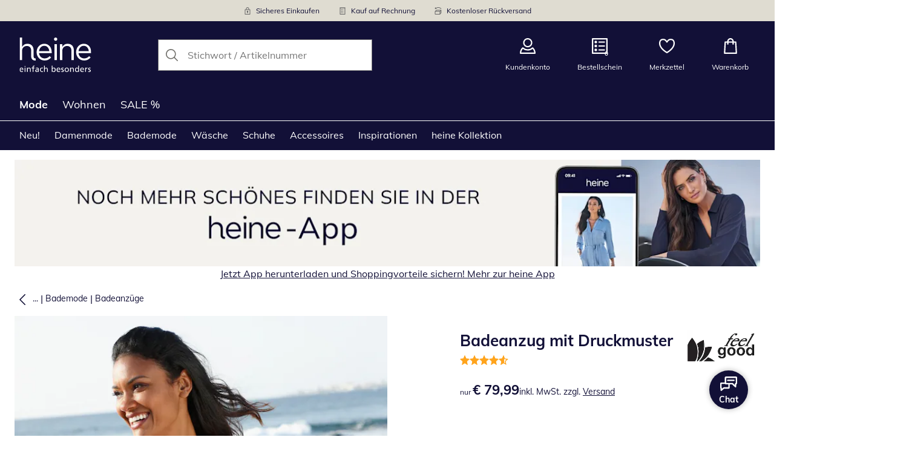

--- FILE ---
content_type: text/javascript
request_url: https://cdn.wcc.heine.at/_next/static/chunks/2494-f5742fe342bc88c1.js
body_size: 30517
content:
(self.webpackChunk_N_E=self.webpackChunk_N_E||[]).push([[2494,6300],{845:(e,n,t)=>{"use strict";t.d(n,{$j:()=>s,F1:()=>p,Ky:()=>u,k7:()=>h,qz:()=>g,ty:()=>d,xs:()=>m});var i=t(96887),a=t.n(i),l=t(97061),o=t(41474);let r=e=>n=>n?.dimensionVariant?.variant.id===e,s=e=>e.reduce((e,n)=>{if(!n||!n.dimensionVariant||!n.quantity)return e;let t=n.dimensionVariant.variant.id;if(e.some(r(t))){let i=e.findIndex(r(t));return e[i].quantity=(e?.[i]?.quantity||0)+n.quantity,e}return[...e,{...n}]},[]),d=(e,n)=>{if(!n||"delayed"===n.availability.state)return null;let t=n.availability.quantity;return t&&e<=t||n.availability.isSubsequentDelivery?null:o.j.QuantityMoreThanStock},c=(e,n)=>e.some(e=>!!e&&!!e.errors&&!!e.errors.find(e=>e===n)),m=e=>c(e,o.j.VariantSoldOut),u=e=>c(e,o.j.QuantityMoreThanStock),p=e=>{let n=e.filter(e=>!!e&&!!e.dimensionVariant&&0===e.dimensionVariant.variant.price.withTax),t=a()(n,e=>e?.product?.id);return n.length!==t.length},h=e=>e.some(e=>e?.product&&!e.dimensionVariant),g=(e,n,t=!0,i)=>{if(!n&&i&&(0,l.OC)(i))return(0,l.iw)(i);let a=(0,l.T1)(e,n),o=a?.dimension||e[0],r=a?.variant?.promotion||o.promotion;return(0,l.Yq)(o.id,r,t)}},1861:(e,n,t)=>{"use strict";t.d(n,{Ns:()=>r,Xn:()=>o});var i,a=t(14318),l=t(18242),o=((i={}).Banner="banner",i.ConfirmOrder="confirmOrder",i.Flyout="flyout",i.Thanks="thanks",i);let r=(e,n)=>{a.I.push({event:l.BK.GaEvent,eventCategory:"engagement",eventAction:"newsletter",eventLabel:e,identifiers:{email:n}})}},6559:(e,n,t)=>{"use strict";t.d(n,{A:()=>d});var i=t(14048),a=t(84089),l=t(49e3),o=t(72493),r=t(78975);let s=a.Ay.div.withConfig({componentId:"sc-afff0193-0"})(["display:flex;gap:",";flex-wrap:wrap;justify-content:center;",""],e=>e.theme.space.xsmall,(0,l.Zz)(l.Vg,l.Zp,l.xe)),d=e=>{let{paymentLogos:n,loading:t,error:a}=(0,r.m)(),{logoHeight:l,imgHeight:d,logoWidth:c,imgPadding:m,logoPx:u,logoPy:p}=e;return t||a||n?.length===0?null:(0,i.jsx)(s,{...e,children:n.map((e,n)=>(0,i.jsx)(o.A,{logo:e,imgHeight:d||"40px",height:l,width:c||"88px",imgP:m||"small",px:u,py:p},n))})}},8521:(e,n,t)=>{"use strict";t(74257),t(11839),t(80145)},11204:(e,n,t)=>{"use strict";t.d(n,{BK:()=>b,eo:()=>v,gh:()=>x,rI:()=>f});var i,a=t(70658),l=t.n(a),o=t(45679),r=t.n(o),s=t(43800),d=t(44140),c=t(54305),m=t(38935),u=t(18242),p=t(41474),h=t(97061),g=t(845),f=((i={}).LOADING="loading",i.LOADED="loaded",i.ERROR="error",i);let v="dofDataStorage";function k(e,n,t){let i=[...e.items];return void 0===i[n]?e:(i[n]={...i[n],...t},{...e,items:i})}let y=(e,n)=>{switch(n.type){case"dof_load_item":let t;return(t=k(e,n.payload.index,{status:"loading",productId:n.payload.productId,dimensionId:n.payload.dimensionId,promotion:n.payload.promotion,enteredDisplayNumber:n.payload.enteredDisplayNumber,animationId:n.payload.animationId||(0,s.Ak)(),errors:[],product:void 0,dimensionVariant:void 0,size:n.payload.size,quantity:1})).items.some(e=>null===e)||!n.payload.isExtendableList?t:{...t,items:[...t.items,null]};case"dof_item_set_status":return k(e,n.payload.index,{status:n.payload.status});case"dof_item_set_product":var i;let a=e.items[n.payload.index],l=k(e,n.payload.index,{status:"loaded",product:n.payload.product,catalogId:n.payload.catalogId,productId:n.payload.product.id});if(a){let e=(0,g.qz)(n.payload.product.dimensions,a.dimensionVariant?.variant.id||null,!1);(0,m.Ol)({products:[n.payload.product],displayNumber:e,isDefaultPromotion:!!a.dimensionVariant?.dimension.isDefaultPromotion,position:n.payload.index,isSingleProductImpression:!0,list:u.S.DirectOrderForm})}return a&&!a.product&&a.dimensionVariant?k(l,n.payload.index,{dimensionVariant:(0,h.T1)(n.payload.product.dimensions,a.dimensionVariant.variant.id)}):(w(l),l);case"dof_item_set_variant":return function(e,n){let{payload:{index:t,dimensionVariant:i}}=n,a=e.items[t],l=[];return a&&i?((0,g.ty)(a.quantity||1,i.variant)&&l.push(p.j.QuantityMoreThanStock),"outsold"===i.variant.availability.state&&l.push(p.j.VariantSoldOut),k(e,t,{errors:l,dimensionVariant:i})):e}(e,n);case"dof_item_set_quantity":return function(e,n){let{payload:{index:t,quantity:i}}=n,a=e.items[t];if(!a?.dimensionVariant)return w(e),e;let l=(0,g.ty)(i,a.dimensionVariant.variant);if(l){let n=k(e,t,{errors:[...a.errors||[],l],quantity:i});return w(n),n}let o=a.errors||[];r()(o,e=>e===p.j.QuantityMoreThanStock);let s=k(e,t,{quantity:i,errors:o});return w(s),s}(e,n);case"dof_remove_item":let o,d;return i=n.payload.index,(o=[...e.items]).splice(i,1),w(d={...e,items:[...o,...o.length<(e.isExtendableList?3:1)&&Array((e.isExtendableList?3:1)-o.length).fill(null)||[]]}),d;case"dof_set_error":return{...e,error:n.payload.type,errorValues:n.payload.values};default:return e}};function x(e,n){let t=new c.x(e).get();return t?.items&&Array.isArray(t.items)&&!t.items.some(e=>!(!e||e.productId||e.dimensionId&&e.promotion))?{...t,isExtendableList:n}:null}function b(e={items:[],isExtendableList:!0},n=!0,t=v){let i=(0,d.useRef)(null),[a,o]=(0,d.useReducer)(y,e);return(0,d.useEffect)(()=>{i.current||(i.current=new c.x(t)),i.current.set({items:a.items.map(e=>null===e?null:l()(e,"product"))})},[t,a]),{state:a,actions:{loadItem(e,t,i,l,r,s){let d=a.items[e]?.dimensionVariant?.variant?.size?.label;o({type:"dof_load_item",payload:{index:e,productId:t,dimensionId:i,promotion:l,enteredDisplayNumber:r,isExtendableList:n,animationId:s,size:d}})},setItemStatus(e,n){o({type:"dof_item_set_status",payload:{index:e,status:n}})},setProduct(e,n,t){o({type:"dof_item_set_product",payload:{index:e,product:n,catalogId:t}});let i=a.items[e]?.size;if(i){let t=(0,h.pm)(n?.dimensions,i);t&&o({type:"dof_item_set_variant",payload:{index:e,dimensionVariant:t}})}},setVariant(e,n){o({type:"dof_item_set_variant",payload:{index:e,dimensionVariant:n}})},setQuantity(e,n){o({type:"dof_item_set_quantity",payload:{index:e,quantity:n}})},remove(e){o({type:"dof_remove_item",payload:{index:e}})},setError(e,n=null){o({type:"dof_set_error",payload:{type:e,values:n}})}},localStorageItem:i.current}}let w=e=>{let n=new Event("dofnewcount");n.newCount=e.items.filter(Boolean).reduce((e,n)=>n?.quantity?e+n.quantity:e+0,0),window.dispatchEvent(n)}},11924:(e,n,t)=>{"use strict";t.d(n,{_:()=>Q});var i,a=t(14048),l=t(44140),o=t(20308),r=t(2327),s=t(84089),d=t(1861),c=t(24001),m=t(18009),u=t(74257),p=t(51399),h=t(56239),g=t(1784),f=t(34486),v=t(16522),k=t(85169),y=t(60155),x=t(37115),b=t.n(x),w=t(15647),_=t(83667),S=t(98989),C=t(13998);let N=(0,r.YK)({newsletterSubscribeFailed:{id:"error.newsletterSubscribeFailed",defaultMessage:"When you subscribed to the newsletter something went wrong."}}),F=({type:e})=>e===c.R.NewsletterSubscribeFailed?(0,a.jsx)(_.sA,{id:N.newsletterSubscribeFailed.id,defaultMessage:N.newsletterSubscribeFailed.defaultMessage}):null;var A=t(2e4),j=t(3858),I=t(11793),T=((i={}).Required="required",i.MinLength="minLength",i.Invalid="invalid",i.Legal="legal",i);let L="a-zA-Z\xe4\xc4\xf6\xd6\xfc\xdc\xdf\xe2\xea\xfb\xee\xf4\xc2\xca\xdb\xce\xd4\xe1\xed\xe9\xfaů\xfd\xf3ěšďťňřžč\xd3ČŘŠŽ\xc1Ě\xc9\xdd\xcd\xdaŮĎŤŇĚć\xf1ščřž\xfd\xec\xe8\xe9\xf9\xe0\xf2\xc0\xc8\xd9\xcc\xd2\xe7\xc7ďĹĺľĽŔŕ";RegExp(`^[${L}\\s-./'&]*$`),RegExp(`^[${L}\\d\\s-./'&]*$`),RegExp(`^[${L}\\d\\s-./'&,:]*$`),RegExp(`^[${L}\\d\\s-./'\`\xb4:()’^\`]*$`),RegExp(`^[${L}\\d\\s-./'\`\xb4:()’^\`]*$`),RegExp("^[\\d]{3,5} ?([a-zA-Z\\d]{2})?$"),RegExp(`^[${L}\\d\\s-./'\`\xb4:()’^\`]*$`);let E=/^((([a-z]|\d|[!#\$%&'\*\+\-\/=\?\^_`{\|}~]|[\u00A0-\uD7FF\uF900-\uFDCF\uFDF0-\uFFEF])+(\.([a-z]|\d|[!#\$%&'\*\+\-\/=\?\^_`{\|}~]|[\u00A0-\uD7FF\uF900-\uFDCF\uFDF0-\uFFEF])+)*)|((\x22)((((\x20|\x09)*(\x0d\x0a))?(\x20|\x09)+)?(([\x01-\x08\x0b\x0c\x0e-\x1f\x7f]|\x21|[\x23-\x5b]|[\x5d-\x7e]|[\u00A0-\uD7FF\uF900-\uFDCF\uFDF0-\uFFEF])|(\\([\x01-\x09\x0b\x0c\x0d-\x7f]|[\u00A0-\uD7FF\uF900-\uFDCF\uFDF0-\uFFEF]))))*(((\x20|\x09)*(\x0d\x0a))?(\x20|\x09)+)?(\x22)))@((([a-z]|\d|[\u00A0-\uD7FF\uF900-\uFDCF\uFDF0-\uFFEF])|(([a-z]|\d|[\u00A0-\uD7FF\uF900-\uFDCF\uFDF0-\uFFEF])([a-z]|\d|-|\.|_|~|[\u00A0-\uD7FF\uF900-\uFDCF\uFDF0-\uFFEF])*([a-z]|\d|[\u00A0-\uD7FF\uF900-\uFDCF\uFDF0-\uFFEF])))\.)+(([a-z]|[\u00A0-\uD7FF\uF900-\uFDCF\uFDF0-\uFFEF])|(([a-z]|[\u00A0-\uD7FF\uF900-\uFDCF\uFDF0-\uFFEF])([a-z]|\d|-|\.|_|~|[\u00A0-\uD7FF\uF900-\uFDCF\uFDF0-\uFFEF])*([a-z]|[\u00A0-\uD7FF\uF900-\uFDCF\uFDF0-\uFFEF])))$/i,B=(0,r.YK)({label:{id:"input.email.label",defaultMessage:"E-Mail"},[T.Invalid]:{id:"input.email.error.invalid",defaultMessage:"Please correct your e-mail"}});B[T.Required]=B[T.Invalid];let D="email",P=({label:e,error:n,...t})=>{let{formatMessage:i}=(0,_.tz)();return(0,a.jsx)(I.k,{...t,label:void 0!==e?e:i(B.label),type:"email",name:D,error:n&&i(B[n])})};P.inputName=D;var $=t(72219),z=t(82204),V=t(45140),M=t(35583);let O=(0,s.AH)(["button{width:100%;margin-top:",";border-radius:",";}"],e=>e.theme.space.small,$.VH),H=(0,s.Ay)(j.mz).withConfig({componentId:"sc-396404fc-0"})(["width:100%;margin-top:",";"],e=>e.theme.space.small),q=(0,s.Ay)(z.A).withConfig({componentId:"sc-396404fc-1"})(["width:100%;&&{"," ","}"],e=>"flyout"!==e.$variant&&(0,s.AH)(["@media (","){","}"],w.$_.belowLandscape,O),e=>"flyout"===e.$variant&&O),R=()=>(0,A.vt)((e,n)=>{(0,A.j6)(n),(0,A.t6)(D,T.Required,()=>{(0,A.FE)(e[D]).isNotBlank()}),(0,A.t6)(D,T.Invalid,()=>{(0,A.FE)(e[D]).matches(E)})}),Y=({email:e="",loading:n,placeholder:t,renderButtonContent:i,testIdInput:o,testIdButton:r,variant:s,disabled:d,onSubmit:c})=>{let m=(0,M.k)()===g.LM.Smartphone,u="flyout"===s,{handleSubmit:p,register:h,suiteResult:f}=function(e,n,t){let i=(0,l.useMemo)(t,[t]),[a,o]=(0,l.useState)({}),[r,s]=(0,l.useState)(e),[d,c]=(0,l.useState)("idle"),m=(0,l.useCallback)(()=>{i.reset(),o({}),s(e)},[e,i]),u=(0,l.useCallback)(e=>{let n,t;"target"in e?(n=e.target.name,t=e.target.value):(n=e.name,t=e.value),s(e=>{let l={...e,[n]:t};return a[n]&&i(l,n),l})},[i,a]),p=(0,l.useCallback)(e=>{let n=e.target;n.name&&(o(e=>({...e,[n.name]:!0})),i(r,n.name))},[i,r]),h=(0,l.useCallback)(async e=>{if("preventDefault"in e&&e.preventDefault?.(),"loading"!==d)if(0===i(r).errorCount){c("loading");try{await n(r),c("success"),m()}catch(e){c("error")}}else c("validation_failed"),o(Object.keys(r).reduce((e,n)=>({...e,[n]:!0}),{}))},[r,i,n,d,m]),g=i.get(),f=(0,l.useCallback)(e=>({onChange:u,onBlur:p,value:r[e],error:g.getErrors(e)[0],name:e}),[g,r,p,u]);return{formState:r,register:f,handleSubmit:h,submitState:d,setFormState:s,suiteResult:g,reset:m}}({email:e},c,R);return(0,a.jsxs)(q,{onSubmit:p,$variant:s,error:f.errorCount>0,styles:{width:"100%"},children:[(0,a.jsx)(P,{...h(P.inputName),placeholder:u?t:"",disabled:d,required:!0,testIdInput:o,inputWrapperConfig:m||u?void 0:{pr:0},renderButtonContent:m||u?void 0:()=>i,buttonClick:p,buttonState:n?V.w.Loading:V.w.Idle,testIdButton:r,buttonConfig:{primary:!0,px:"medium",py:"small",marginRight:0,borderBottomRightRadius:"medium",borderTopRightRadius:"medium",borderColor:"grayPlaceholder"}}),(m||u)&&(0,a.jsx)(H,{primary:!0,"data-testid":r||"newsletter-form-subscribe-button",state:n?V.w.Loading:V.w.Idle,onClick:()=>p({}),children:i})]})},K=s.Ay.div.withConfig({componentId:"sc-15dfd5cb-0"})(["width:100%;padding:"," 0;background-color:",";@media (","){min-width:",";}"],e=>"flyout"===e.$variant?e.theme.space.small:0,e=>"flyout"===e.$variant?e.theme.colors.gray:"transparent",w.$_.tablet,e=>"flyout"===e.$variant?"auto":"336px"),W=s.Ay.div.withConfig({componentId:"sc-15dfd5cb-1"})(["padding:",";"],e=>`${e.theme.space.small} ${e.theme.space.medium}`),G=(0,r.YK)({emptyErrorMessage:{id:"newsletter.form.emptyErrorMessage",defaultMessage:"Please add an email address"},inputLabel:{id:"newsletter.banner.input.label",defaultMessage:"Your email address"},inputPlaceholder:{id:"newsletter.banner.input.placeholder",defaultMessage:"type here..."},buttonText:{id:"newsletter.banner.button.text",defaultMessage:"Subscribe"}});function Z({variant:e,children:n}){return"flyout"===e?(0,a.jsx)(W,{children:n}):(0,a.jsx)(S.Col,{mb:3,width:1,py:["small",null,0],children:(0,a.jsx)(S.Row,{alignItems:"center",children:n})})}function U({hint:e,showLabel:n,testIdButton:i,testIdInput:r,location:s}){let{formatMessage:x}=(0,_.tz)(),{error:w,loading:S,handleSubmit:N}=function(e){let[n,i]=(0,l.useState)(null),a=(0,f.useApolloClient)("personalizedApi"),r=(0,o.useRouter)(),[s,{loading:x,error:w}]=(0,m.n)(b(),{client:a});return{loading:x,handleSubmit:async n=>{var a,l;try{let a=(0,v.M)("newsletter.dataProtection"),{documentToPlainTextString:l}=await t.e(4642).then(t.t.bind(t,92261,19)),o=a?.json?l(a.json):null;if(!o){u.Yi.warn({message:"Found subscription without hint data",args:a}),i(c.R.NewsletterSubscribeFailed);return}(await s({variables:{input:{email:n.email,origin:e,hint:o,locale:"de-AT"}}})).errors||(0,p.Mf)(n.email)}catch(e){u.Yi.warn({message:"Failed to subscribe to the newsletter",error:e}),i(c.R.NewsletterSubscribeFailed);return}if(w){u.Yi.warn({message:"Failed to subscribe to the newsletter",error:w}),i(c.R.NewsletterSubscribeFailed);return}(0,d.Ns)(e,n.email),a=g.CQ.Subscribe,l=n.email,(0,k.YH)({event:{schema:y.Ns,data:{action:a,position:e,newsletterEmail:l}}}),h.z.set(!0),r?.push("/newsletter/subscribe")},error:n}}(s),A=(0,l.useCallback)(({email:n})=>{S||N({email:n,hint:e})},[N,S,e]),j=s===d.Xn.Flyout?"flyout":void 0;return(0,a.jsx)(K,{$variant:j,"data-testid":"newsletter-form",children:(0,a.jsxs)(Z,{variant:j,children:[w===c.R.NewsletterSubscribeFailed&&(0,a.jsx)(C.Ef,{width:1,"data-testid":"error-hint",mb:3,children:(0,a.jsx)(F,{type:c.R.NewsletterSubscribeFailed})}),(0,a.jsx)(Y,{placeholder:x(n?G.inputPlaceholder:G.inputLabel),renderButtonContent:x(G.buttonText),onSubmit:A,loading:S,testIdInput:r,testIdButton:i,variant:j})]})})}function Q(e){let n=(0,o.usePathname)();return(0,l.createElement)(U,{...e,key:n})}},16254:(e,n,t)=>{var i={kind:"Document",definitions:[{kind:"OperationDefinition",operation:"query",name:{kind:"Name",value:"offcanvas"},variableDefinitions:[{kind:"VariableDefinition",variable:{kind:"Variable",name:{kind:"Name",value:"locale"}},type:{kind:"NonNullType",type:{kind:"NamedType",name:{kind:"Name",value:"String"}}},directives:[]},{kind:"VariableDefinition",variable:{kind:"Variable",name:{kind:"Name",value:"preview"}},type:{kind:"NonNullType",type:{kind:"NamedType",name:{kind:"Name",value:"Boolean"}}},directives:[]}],directives:[],selectionSet:{kind:"SelectionSet",selections:[{kind:"Field",alias:{kind:"Name",value:"offCanvas"},name:{kind:"Name",value:"phoneBoxCollection"},arguments:[{kind:"Argument",name:{kind:"Name",value:"limit"},value:{kind:"IntValue",value:"1"}},{kind:"Argument",name:{kind:"Name",value:"locale"},value:{kind:"Variable",name:{kind:"Name",value:"locale"}}},{kind:"Argument",name:{kind:"Name",value:"where"},value:{kind:"ObjectValue",fields:[{kind:"ObjectField",name:{kind:"Name",value:"useInOffCanvasNavigation_contains_all"},value:{kind:"ListValue",values:[{kind:"StringValue",value:"true",block:!1}]}}]}},{kind:"Argument",name:{kind:"Name",value:"preview"},value:{kind:"Variable",name:{kind:"Name",value:"preview"}}}],directives:[],selectionSet:{kind:"SelectionSet",selections:[{kind:"Field",name:{kind:"Name",value:"items"},arguments:[],directives:[],selectionSet:{kind:"SelectionSet",selections:[{kind:"FragmentSpread",name:{kind:"Name",value:"PhoneBox"},directives:[]}]}}]}}]}}],loc:{start:0,end:247}};i.loc.source={body:'#import "../../hooks/contentful/gql/PhoneBox.cf.gql"\nquery offcanvas($locale:String!$preview:Boolean!){offCanvas:phoneBoxCollection(limit:1 locale:$locale where:{useInOffCanvasNavigation_contains_all:["true"]}preview:$preview){items{...PhoneBox}}}',name:"GraphQL request",locationOffset:{line:1,column:1}};var a={};i.definitions=i.definitions.concat(t(99173).definitions.filter(function(e){if("FragmentDefinition"!==e.kind)return!0;var n=e.name.value;return!a[n]&&(a[n]=!0,!0)}));var l={};function o(e,n){for(var t=0;t<e.definitions.length;t++){var i=e.definitions[t];if(i.name&&i.name.value==n)return i}}i.definitions.forEach(function(e){if(e.name){var n=new Set;!function e(n,t){if("FragmentSpread"===n.kind)t.add(n.name.value);else if("VariableDefinition"===n.kind){var i=n.type;"NamedType"===i.kind&&t.add(i.name.value)}n.selectionSet&&n.selectionSet.selections.forEach(function(n){e(n,t)}),n.variableDefinitions&&n.variableDefinitions.forEach(function(n){e(n,t)}),n.definitions&&n.definitions.forEach(function(n){e(n,t)})}(e,n),l[e.name.value]=n}}),e.exports=i,e.exports.offcanvas=function(e,n){var t={kind:e.kind,definitions:[o(e,n)]};e.hasOwnProperty("loc")&&(t.loc=e.loc);var i=l[n]||new Set,a=new Set,r=new Set;for(i.forEach(function(e){r.add(e)});r.size>0;){var s=r;r=new Set,s.forEach(function(e){a.has(e)||(a.add(e),(l[e]||new Set).forEach(function(e){r.add(e)}))})}return a.forEach(function(n){var i=o(e,n);i&&t.definitions.push(i)}),t}(i,"offcanvas")},16522:(e,n,t)=>{"use strict";t.d(n,{a:()=>s,M:()=>r});var i=t(14048),a=t(50161),l=t(37390);let o=JSON.parse('{"newsletter.dataProtection.short":{"json":{"data":{},"content":[{"data":{},"content":[{"data":{},"marks":[],"value":"Ich m\xf6chte zuk\xfcnftig \xfcber Angebote, Trends und Aktionen, die auf heine.at (betrieben durch die Josef Witt GmbH) ...","nodeType":"text"}],"nodeType":"paragraph"}],"nodeType":"document"},"links":{"entries":{"inline":[]}}},"newsletter.dataProtection":{"json":{"data":{},"content":[{"data":{},"content":[{"data":{},"marks":[],"value":"Ich m\xf6chte zuk\xfcnftig \xfcber Angebote, Trends und Aktionen, die auf heine.at (betrieben durch die Josef Witt GmbH) angeboten werden per E-Mail informiert werden. Diese Einwilligung kann jederzeit mit Wirkung f\xfcr die Zukunft unter ","nodeType":"text"},{"data":{"uri":"https://www.heine.at/newsletter/unsubscribe"},"content":[{"data":{},"marks":[],"value":"https://www.heine.at/newsletter/unsubscribe","nodeType":"text"}],"nodeType":"hyperlink"},{"data":{},"marks":[],"value":" widerrufen werden. *F\xfcr mehr Informationen ","nodeType":"text"},{"data":{"uri":"https://www.heine.at/content/newsletter"},"content":[{"data":{},"marks":[],"value":"hier ","nodeType":"text"}],"nodeType":"hyperlink"},{"data":{},"marks":[],"value":"klicken.","nodeType":"text"}],"nodeType":"paragraph"}],"nodeType":"document"},"links":{"entries":{"inline":[]}}},"pdp.returnPolicy":{"json":{"nodeType":"document","data":{},"content":[{"nodeType":"paragraph","data":{},"content":[{"nodeType":"text","value":"Sollte die Lieferung nicht Ihren Vorstellungen entsprechen, k\xf6nnen Sie die Ware kostenlos wieder an uns zur\xfcckschicken. Mehr dazu erfahren Sie ","marks":[],"data":{}},{"nodeType":"hyperlink","data":{"uri":"/content/kundenservice/faq-garantie-und-ruecksendung"},"content":[{"nodeType":"text","value":"hier","marks":[],"data":{}}]},{"nodeType":"text","value":".","marks":[],"data":{}}]}]},"links":{"entries":{"inline":[]}}},"checkout.survey.headline":null,"basket.empty.addArticles":{"json":{"nodeType":"document","data":{},"content":[{"nodeType":"paragraph","data":{},"content":[{"nodeType":"text","value":"F\xfcgen Sie Artikel hinzu, um zur Kasse gehen zu k\xf6nnen.\\nVielleicht werden Sie hier f\xfcndig:","marks":[],"data":{}}]}]},"links":{"entries":{"inline":[]}}},"catalogForm.legal":{"json":{"data":{},"content":[{"data":{},"content":[{"data":{},"marks":[],"value":"Es gelten die ","nodeType":"text"},{"data":{"target":{"sys":{"id":"E9FE1HyXuwtI7lBb8ukRB","type":"Link","linkType":"Entry"}}},"content":[],"nodeType":"embedded-entry-inline"},{"data":{},"marks":[],"value":" ","nodeType":"text"},{"data":{"uri":"https://www.witt-weiden.de/content/agb"},"content":[{"data":{},"marks":[],"value":"","nodeType":"text"}],"nodeType":"hyperlink"},{"data":{},"marks":[],"value":"von Heine auch hinsichtlich des ","nodeType":"text"},{"data":{"target":{"sys":{"id":"4hkMC1pdYOtKJqqoabbUwN","type":"Link","linkType":"Entry"}}},"content":[],"nodeType":"embedded-entry-inline"},{"data":{},"marks":[],"value":". ","nodeType":"text"}],"nodeType":"paragraph"}],"nodeType":"document"},"links":{"entries":{"inline":[{"sys":{"id":"E9FE1HyXuwtI7lBb8ukRB"},"__typename":"InternalLink","label":"AGB","internalTarget":{"slug":"/content/agb"}},{"sys":{"id":"4hkMC1pdYOtKJqqoabbUwN"},"__typename":"InternalLink","label":"Widerrufsrecht","internalTarget":{"slug":"/content/widerrufsrecht"}}]}}},"contactForm.subHeadline":{"json":{"nodeType":"document","data":{},"content":[{"nodeType":"paragraph","content":[{"nodeType":"text","value":"Bitte geben Sie Ihre Kontaktdaten an.","marks":[],"data":{}}],"data":{}}]},"links":{"entries":{"inline":[]}}}}'),r=e=>o[e],s=({id:e,renderAsH3:n,...t})=>{let o=r(e);if(!o?.json)return null;let s={};return n&&(s.renderParagraph=(e,n)=>(0,i.jsx)(a.H3,{children:n})),(0,i.jsx)(l.default,{richtextOptions:s,content:o,...t})}},17550:e=>{var n={kind:"Document",definitions:[{kind:"OperationDefinition",operation:"query",name:{kind:"Name",value:"categoryById"},variableDefinitions:[{kind:"VariableDefinition",variable:{kind:"Variable",name:{kind:"Name",value:"input"}},type:{kind:"NonNullType",type:{kind:"NamedType",name:{kind:"Name",value:"CategoryInput"}}},directives:[]}],directives:[],selectionSet:{kind:"SelectionSet",selections:[{kind:"Field",name:{kind:"Name",value:"category"},arguments:[{kind:"Argument",name:{kind:"Name",value:"input"},value:{kind:"Variable",name:{kind:"Name",value:"input"}}}],directives:[],selectionSet:{kind:"SelectionSet",selections:[{kind:"Field",name:{kind:"Name",value:"id"},arguments:[],directives:[]},{kind:"Field",name:{kind:"Name",value:"path"},arguments:[],directives:[]},{kind:"Field",name:{kind:"Name",value:"name"},arguments:[],directives:[]}]}}]}}],loc:{start:0,end:79}};n.loc.source={body:"query categoryById($input:CategoryInput!){category(input:$input){id path name}}",name:"GraphQL request",locationOffset:{line:1,column:1}};var t={};function i(e,n){for(var t=0;t<e.definitions.length;t++){var i=e.definitions[t];if(i.name&&i.name.value==n)return i}}n.definitions.forEach(function(e){if(e.name){var n=new Set;!function e(n,t){if("FragmentSpread"===n.kind)t.add(n.name.value);else if("VariableDefinition"===n.kind){var i=n.type;"NamedType"===i.kind&&t.add(i.name.value)}n.selectionSet&&n.selectionSet.selections.forEach(function(n){e(n,t)}),n.variableDefinitions&&n.variableDefinitions.forEach(function(n){e(n,t)}),n.definitions&&n.definitions.forEach(function(n){e(n,t)})}(e,n),t[e.name.value]=n}}),e.exports=n,e.exports.categoryById=function(e,n){var a={kind:e.kind,definitions:[i(e,n)]};e.hasOwnProperty("loc")&&(a.loc=e.loc);var l=t[n]||new Set,o=new Set,r=new Set;for(l.forEach(function(e){r.add(e)});r.size>0;){var s=r;r=new Set,s.forEach(function(e){o.has(e)||(o.add(e),(t[e]||new Set).forEach(function(e){r.add(e)}))})}return o.forEach(function(n){var t=i(e,n);t&&a.definitions.push(t)}),a}(n,"categoryById")},23557:(e,n,t)=>{"use strict";t.d(n,{R:()=>h});var i=t(14048),a=t(44140),l=t(54016),o=t(84089),r=t(49e3),s=t(67597),d=t(85331),c=t(35e3),m=t(16522),u=t(83667);let p=o.Ay.div.withConfig({componentId:"sc-d895eff3-0"})(["line-height:1.5;font-size:",";*{display:inline;font-size:",";}",""],e=>e.theme.fontSizes.xsmall,e=>e.theme.fontSizes.xsmall,r.xe),h=({testId:e,...n})=>{let{formatMessage:t}=(0,l.A)(),[o,r]=(0,a.useState)(!1);return(0,i.jsxs)(p,{...n,children:[o?(0,i.jsx)(m.a,{id:"newsletter.dataProtection"}):(0,i.jsx)(m.a,{id:"newsletter.dataProtection.short"}),(0,i.jsx)(s.N_,{onClick:()=>{r(!o)},onKeyDown:(0,c.hG)(()=>{r(!o)}),tabIndex:0,marginLeft:2,"data-testid":e,"aria-label":t(o?d.D.showLessAriaLabel:d.D.showMoreAriaLabel),children:o?(0,i.jsx)(u.sA,{id:d.D.showLess.id,defaultMessage:d.D.showLess.defaultMessage}):(0,i.jsx)(u.sA,{id:d.D.showMore.id,defaultMessage:d.D.showMore.defaultMessage})})]})}},25311:e=>{var n={kind:"Document",definitions:[{kind:"OperationDefinition",operation:"query",name:{kind:"Name",value:"client"},variableDefinitions:[],directives:[],selectionSet:{kind:"SelectionSet",selections:[{kind:"Field",name:{kind:"Name",value:"client"},arguments:[],directives:[],selectionSet:{kind:"SelectionSet",selections:[{kind:"Field",name:{kind:"Name",value:"isLoggedIn"},arguments:[],directives:[]}]}}]}}],loc:{start:0,end:32}};n.loc.source={body:"query client{client{isLoggedIn}}",name:"GraphQL request",locationOffset:{line:1,column:1}};var t={};function i(e,n){for(var t=0;t<e.definitions.length;t++){var i=e.definitions[t];if(i.name&&i.name.value==n)return i}}n.definitions.forEach(function(e){if(e.name){var n=new Set;!function e(n,t){if("FragmentSpread"===n.kind)t.add(n.name.value);else if("VariableDefinition"===n.kind){var i=n.type;"NamedType"===i.kind&&t.add(i.name.value)}n.selectionSet&&n.selectionSet.selections.forEach(function(n){e(n,t)}),n.variableDefinitions&&n.variableDefinitions.forEach(function(n){e(n,t)}),n.definitions&&n.definitions.forEach(function(n){e(n,t)})}(e,n),t[e.name.value]=n}}),e.exports=n,e.exports.client=function(e,n){var a={kind:e.kind,definitions:[i(e,n)]};e.hasOwnProperty("loc")&&(a.loc=e.loc);var l=t[n]||new Set,o=new Set,r=new Set;for(l.forEach(function(e){r.add(e)});r.size>0;){var s=r;r=new Set,s.forEach(function(e){o.has(e)||(o.add(e),(t[e]||new Set).forEach(function(e){r.add(e)}))})}return o.forEach(function(n){var t=i(e,n);t&&a.definitions.push(t)}),a}(n,"client")},29446:(e,n,t)=>{var i={kind:"Document",definitions:[{kind:"OperationDefinition",operation:"query",name:{kind:"Name",value:"footer"},variableDefinitions:[{kind:"VariableDefinition",variable:{kind:"Variable",name:{kind:"Name",value:"locale"}},type:{kind:"NonNullType",type:{kind:"NamedType",name:{kind:"Name",value:"String"}}},directives:[]},{kind:"VariableDefinition",variable:{kind:"Variable",name:{kind:"Name",value:"preview"}},type:{kind:"NonNullType",type:{kind:"NamedType",name:{kind:"Name",value:"Boolean"}}},directives:[]}],directives:[],selectionSet:{kind:"SelectionSet",selections:[{kind:"Field",alias:{kind:"Name",value:"footer"},name:{kind:"Name",value:"pageFooterCollection"},arguments:[{kind:"Argument",name:{kind:"Name",value:"limit"},value:{kind:"IntValue",value:"1"}},{kind:"Argument",name:{kind:"Name",value:"locale"},value:{kind:"Variable",name:{kind:"Name",value:"locale"}}},{kind:"Argument",name:{kind:"Name",value:"where"},value:{kind:"ObjectValue",fields:[{kind:"ObjectField",name:{kind:"Name",value:"id"},value:{kind:"StringValue",value:"generic",block:!1}}]}},{kind:"Argument",name:{kind:"Name",value:"preview"},value:{kind:"Variable",name:{kind:"Name",value:"preview"}}}],directives:[],selectionSet:{kind:"SelectionSet",selections:[{kind:"Field",name:{kind:"Name",value:"items"},arguments:[],directives:[],selectionSet:{kind:"SelectionSet",selections:[{kind:"Field",name:{kind:"Name",value:"columnsCollection"},arguments:[{kind:"Argument",name:{kind:"Name",value:"limit"},value:{kind:"IntValue",value:"4"}},{kind:"Argument",name:{kind:"Name",value:"locale"},value:{kind:"Variable",name:{kind:"Name",value:"locale"}}}],directives:[],selectionSet:{kind:"SelectionSet",selections:[{kind:"Field",name:{kind:"Name",value:"items"},arguments:[],directives:[],selectionSet:{kind:"SelectionSet",selections:[{kind:"FragmentSpread",name:{kind:"Name",value:"FooterColumn"},directives:[]}]}}]}},{kind:"Field",name:{kind:"Name",value:"columnsBottomCollection"},arguments:[{kind:"Argument",name:{kind:"Name",value:"limit"},value:{kind:"IntValue",value:"3"}},{kind:"Argument",name:{kind:"Name",value:"locale"},value:{kind:"Variable",name:{kind:"Name",value:"locale"}}}],directives:[],selectionSet:{kind:"SelectionSet",selections:[{kind:"Field",name:{kind:"Name",value:"items"},arguments:[],directives:[],selectionSet:{kind:"SelectionSet",selections:[{kind:"FragmentSpread",name:{kind:"Name",value:"FooterColumn"},directives:[]}]}}]}},{kind:"Field",name:{kind:"Name",value:"checkoutColumnsCollection"},arguments:[{kind:"Argument",name:{kind:"Name",value:"limit"},value:{kind:"IntValue",value:"4"}},{kind:"Argument",name:{kind:"Name",value:"locale"},value:{kind:"Variable",name:{kind:"Name",value:"locale"}}}],directives:[],selectionSet:{kind:"SelectionSet",selections:[{kind:"Field",name:{kind:"Name",value:"items"},arguments:[],directives:[],selectionSet:{kind:"SelectionSet",selections:[{kind:"FragmentSpread",name:{kind:"Name",value:"FooterColumn"},directives:[]}]}}]}},{kind:"Field",name:{kind:"Name",value:"checkoutColumnsBottomCollection"},arguments:[{kind:"Argument",name:{kind:"Name",value:"limit"},value:{kind:"IntValue",value:"3"}},{kind:"Argument",name:{kind:"Name",value:"locale"},value:{kind:"Variable",name:{kind:"Name",value:"locale"}}}],directives:[],selectionSet:{kind:"SelectionSet",selections:[{kind:"Field",name:{kind:"Name",value:"items"},arguments:[],directives:[],selectionSet:{kind:"SelectionSet",selections:[{kind:"FragmentSpread",name:{kind:"Name",value:"FooterColumn"},directives:[]}]}}]}},{kind:"Field",name:{kind:"Name",value:"appColumnsBottomCollection"},arguments:[{kind:"Argument",name:{kind:"Name",value:"limit"},value:{kind:"IntValue",value:"3"}},{kind:"Argument",name:{kind:"Name",value:"locale"},value:{kind:"Variable",name:{kind:"Name",value:"locale"}}}],directives:[],selectionSet:{kind:"SelectionSet",selections:[{kind:"Field",name:{kind:"Name",value:"items"},arguments:[],directives:[],selectionSet:{kind:"SelectionSet",selections:[{kind:"FragmentSpread",name:{kind:"Name",value:"FooterColumn"},directives:[]}]}}]}},{kind:"Field",name:{kind:"Name",value:"legalLinksCollection"},arguments:[{kind:"Argument",name:{kind:"Name",value:"limit"},value:{kind:"IntValue",value:"6"}},{kind:"Argument",name:{kind:"Name",value:"locale"},value:{kind:"Variable",name:{kind:"Name",value:"locale"}}}],directives:[],selectionSet:{kind:"SelectionSet",selections:[{kind:"Field",name:{kind:"Name",value:"items"},arguments:[],directives:[],selectionSet:{kind:"SelectionSet",selections:[{kind:"InlineFragment",typeCondition:{kind:"NamedType",name:{kind:"Name",value:"InternalLink"}},directives:[],selectionSet:{kind:"SelectionSet",selections:[{kind:"FragmentSpread",name:{kind:"Name",value:"InternalLink"},directives:[]}]}},{kind:"InlineFragment",typeCondition:{kind:"NamedType",name:{kind:"Name",value:"ExternalLink"}},directives:[],selectionSet:{kind:"SelectionSet",selections:[{kind:"FragmentSpread",name:{kind:"Name",value:"ExternalLink"},directives:[]}]}}]}}]}}]}}]}}]}},{kind:"FragmentDefinition",name:{kind:"Name",value:"FooterColumn"},typeCondition:{kind:"NamedType",name:{kind:"Name",value:"FooterColumn"}},directives:[],selectionSet:{kind:"SelectionSet",selections:[{kind:"Field",name:{kind:"Name",value:"title"},arguments:[],directives:[]},{kind:"Field",name:{kind:"Name",value:"titleLink"},arguments:[],directives:[],selectionSet:{kind:"SelectionSet",selections:[{kind:"FragmentSpread",name:{kind:"Name",value:"InternalLink"},directives:[]},{kind:"FragmentSpread",name:{kind:"Name",value:"ExternalLink"},directives:[]}]}},{kind:"Field",name:{kind:"Name",value:"contentCollection"},arguments:[{kind:"Argument",name:{kind:"Name",value:"limit"},value:{kind:"IntValue",value:"10"}},{kind:"Argument",name:{kind:"Name",value:"locale"},value:{kind:"Variable",name:{kind:"Name",value:"locale"}}}],directives:[],selectionSet:{kind:"SelectionSet",selections:[{kind:"Field",name:{kind:"Name",value:"items"},arguments:[],directives:[],selectionSet:{kind:"SelectionSet",selections:[{kind:"InlineFragment",typeCondition:{kind:"NamedType",name:{kind:"Name",value:"InternalLink"}},directives:[],selectionSet:{kind:"SelectionSet",selections:[{kind:"FragmentSpread",name:{kind:"Name",value:"InternalLink"},directives:[]}]}},{kind:"InlineFragment",typeCondition:{kind:"NamedType",name:{kind:"Name",value:"ExternalLink"}},directives:[],selectionSet:{kind:"SelectionSet",selections:[{kind:"FragmentSpread",name:{kind:"Name",value:"ExternalLink"},directives:[]}]}},{kind:"InlineFragment",typeCondition:{kind:"NamedType",name:{kind:"Name",value:"Promotion"}},directives:[],selectionSet:{kind:"SelectionSet",selections:[{kind:"FragmentSpread",name:{kind:"Name",value:"Promotion"},directives:[]}]}},{kind:"InlineFragment",typeCondition:{kind:"NamedType",name:{kind:"Name",value:"PhoneBox"}},directives:[],selectionSet:{kind:"SelectionSet",selections:[{kind:"FragmentSpread",name:{kind:"Name",value:"FooterPhoneBox"},directives:[]}]}},{kind:"InlineFragment",typeCondition:{kind:"NamedType",name:{kind:"Name",value:"ContactBox"}},directives:[],selectionSet:{kind:"SelectionSet",selections:[{kind:"FragmentSpread",name:{kind:"Name",value:"FooterContactBox"},directives:[]}]}}]}}]}}]}},{kind:"FragmentDefinition",name:{kind:"Name",value:"FooterPhoneBox"},typeCondition:{kind:"NamedType",name:{kind:"Name",value:"PhoneBox"}},directives:[],selectionSet:{kind:"SelectionSet",selections:[{kind:"Field",name:{kind:"Name",value:"title"},arguments:[],directives:[]},{kind:"Field",name:{kind:"Name",value:"subtitle"},arguments:[],directives:[]},{kind:"Field",name:{kind:"Name",value:"number"},arguments:[],directives:[]},{kind:"Field",name:{kind:"Name",value:"disclaimer"},arguments:[],directives:[]},{kind:"Field",name:{kind:"Name",value:"disclaimerIcon"},arguments:[],directives:[]},{kind:"Field",name:{kind:"Name",value:"sys"},arguments:[],directives:[],selectionSet:{kind:"SelectionSet",selections:[{kind:"Field",name:{kind:"Name",value:"id"},arguments:[],directives:[]}]}}]}},{kind:"FragmentDefinition",name:{kind:"Name",value:"FooterContactBox"},typeCondition:{kind:"NamedType",name:{kind:"Name",value:"ContactBox"}},directives:[],selectionSet:{kind:"SelectionSet",selections:[{kind:"Field",name:{kind:"Name",value:"icon"},arguments:[],directives:[]},{kind:"Field",name:{kind:"Name",value:"title"},arguments:[],directives:[]},{kind:"Field",name:{kind:"Name",value:"button"},arguments:[],directives:[],selectionSet:{kind:"SelectionSet",selections:[{kind:"InlineFragment",typeCondition:{kind:"NamedType",name:{kind:"Name",value:"InternalLink"}},directives:[],selectionSet:{kind:"SelectionSet",selections:[{kind:"FragmentSpread",name:{kind:"Name",value:"InternalLink"},directives:[]}]}},{kind:"InlineFragment",typeCondition:{kind:"NamedType",name:{kind:"Name",value:"ExternalLink"}},directives:[],selectionSet:{kind:"SelectionSet",selections:[{kind:"FragmentSpread",name:{kind:"Name",value:"ExternalLink"},directives:[]}]}},{kind:"InlineFragment",typeCondition:{kind:"NamedType",name:{kind:"Name",value:"ActionButton"}},directives:[],selectionSet:{kind:"SelectionSet",selections:[{kind:"FragmentSpread",name:{kind:"Name",value:"ActionButton"},directives:[]}]}}]}},{kind:"Field",name:{kind:"Name",value:"sys"},arguments:[],directives:[],selectionSet:{kind:"SelectionSet",selections:[{kind:"Field",name:{kind:"Name",value:"id"},arguments:[],directives:[]}]}}]}}],loc:{start:0,end:1438}};i.loc.source={body:'#import "../../../hooks/contentful/gql/ActionButton.cf.gql"\n#import "../../../hooks/contentful/gql/InternalLink.cf.gql"\n#import "../../../hooks/contentful/gql/ExternalLink.cf.gql"\n#import "../../../hooks/contentful/gql/Promotion.cf.gql"\nquery footer($locale:String!$preview:Boolean!){footer:pageFooterCollection(limit:1 locale:$locale where:{id:"generic"}preview:$preview){items{columnsCollection(limit:4 locale:$locale){items{...FooterColumn}}columnsBottomCollection(limit:3 locale:$locale){items{...FooterColumn}}checkoutColumnsCollection(limit:4 locale:$locale){items{...FooterColumn}}checkoutColumnsBottomCollection(limit:3 locale:$locale){items{...FooterColumn}}appColumnsBottomCollection(limit:3 locale:$locale){items{...FooterColumn}}legalLinksCollection(limit:6 locale:$locale){items{...on InternalLink{...InternalLink}...on ExternalLink{...ExternalLink}}}}}}fragment FooterColumn on FooterColumn{title titleLink{...InternalLink ...ExternalLink}contentCollection(limit:10 locale:$locale){items{...on InternalLink{...InternalLink}...on ExternalLink{...ExternalLink}...on Promotion{...Promotion}...on PhoneBox{...FooterPhoneBox}...on ContactBox{...FooterContactBox}}}}fragment FooterPhoneBox on PhoneBox{title subtitle number disclaimer disclaimerIcon sys{id}}fragment FooterContactBox on ContactBox{icon title button{...on InternalLink{...InternalLink}...on ExternalLink{...ExternalLink}...on ActionButton{...ActionButton}}sys{id}}',name:"GraphQL request",locationOffset:{line:1,column:1}};var a={};function l(e){return e.filter(function(e){if("FragmentDefinition"!==e.kind)return!0;var n=e.name.value;return!a[n]&&(a[n]=!0,!0)})}i.definitions=i.definitions.concat(l(t(71542).definitions)),i.definitions=i.definitions.concat(l(t(10745).definitions)),i.definitions=i.definitions.concat(l(t(74847).definitions)),i.definitions=i.definitions.concat(l(t(43385).definitions));var o={};function r(e,n){for(var t=0;t<e.definitions.length;t++){var i=e.definitions[t];if(i.name&&i.name.value==n)return i}}function s(e,n){var t={kind:e.kind,definitions:[r(e,n)]};e.hasOwnProperty("loc")&&(t.loc=e.loc);var i=o[n]||new Set,a=new Set,l=new Set;for(i.forEach(function(e){l.add(e)});l.size>0;){var s=l;l=new Set,s.forEach(function(e){a.has(e)||(a.add(e),(o[e]||new Set).forEach(function(e){l.add(e)}))})}return a.forEach(function(n){var i=r(e,n);i&&t.definitions.push(i)}),t}i.definitions.forEach(function(e){if(e.name){var n=new Set;!function e(n,t){if("FragmentSpread"===n.kind)t.add(n.name.value);else if("VariableDefinition"===n.kind){var i=n.type;"NamedType"===i.kind&&t.add(i.name.value)}n.selectionSet&&n.selectionSet.selections.forEach(function(n){e(n,t)}),n.variableDefinitions&&n.variableDefinitions.forEach(function(n){e(n,t)}),n.definitions&&n.definitions.forEach(function(n){e(n,t)})}(e,n),o[e.name.value]=n}}),e.exports=i,e.exports.footer=s(i,"footer"),e.exports.FooterColumn=s(i,"FooterColumn"),e.exports.FooterPhoneBox=s(i,"FooterPhoneBox"),e.exports.FooterContactBox=s(i,"FooterContactBox")},31580:(e,n,t)=>{"use strict";t.d(n,{A:()=>_});var i=t(14048),a=t(1861),l=t(68832),o=t(84089),r=t(15647),s=t(83667),d=t(47419),c=t(50161),m=t(95381),u=t(23557),p=t(11924);let h=(0,t(2327).YK)({footer:{id:"newsletter.banner.footer.text",defaultMessage:"Your data will not be shared with any third party service. You will receive the newsletter in regular intervals. You can always unsubscribe from our service. You will get your free shipping code after you click the link in the confirmation mail."},headline:{id:"newsletter.banner.headline",defaultMessage:"Our Newsletter"},subHeadline:{id:"newsletter.banner.subHeadline",defaultMessage:"Register now and get {highlight}!"},highlight:{id:"newsletter.banner.highlight",defaultMessage:"free shipping"}}),g=o.Ay.div.withConfig({componentId:"sc-f25071e8-0"})(["padding:0 ",";background-color:",";overflow-anchor:none;"],e=>e.theme.space.medium,e=>e.theme.newsletterBanner.backgroundColor),f=o.Ay.div.withConfig({componentId:"sc-f25071e8-1"})(["display:flex;justify-content:center;max-width:",";margin:0 auto;"],e=>(0,d.a8)("720px",e)),v=o.Ay.img.withConfig({componentId:"sc-f25071e8-2"})(["width:100%;height:100%;object-fit:cover;max-height:280px;"]),k=o.Ay.div.withConfig({componentId:"sc-f25071e8-3"})(["max-width:",";padding:"," 0;@media (","){width:50%;padding:"," "," "," 0;}"],e=>(0,d.a8)("360px",e),e=>e.theme.space.xlarge,r.$_.landscape,e=>e.theme.space.xlarge,e=>e.theme.space.large,e=>e.theme.space.xlarge),y=o.Ay.span.withConfig({componentId:"sc-f25071e8-4"})(["color:",";font-weight:700;"],e=>e.theme.colors.green),x=({location:e,testIdButton:n,testIdInput:t,image:a})=>{let{formatMessage:l}=(0,s.tz)(),r=(0,o.DP)();return(0,i.jsx)(g,{children:(0,i.jsxs)(f,{"data-testid":"newsletter-banner",children:[(0,i.jsxs)(k,{children:[(0,i.jsx)(c.H2,{mb:5,textAlign:"center",children:(0,i.jsx)(s.sA,{id:h.headline.id,defaultMessage:h.headline.defaultMessage})}),(0,i.jsx)(c.H3,{variant:"h4",mb:[2,5],textAlign:"center",color:r.newsletter.banner.color,children:(0,i.jsx)(s.sA,{id:h.subHeadline.id,defaultMessage:h.subHeadline.defaultMessage,values:{highlight:(0,i.jsx)(y,{children:l(h.highlight)},h.highlight.id)}})}),(0,i.jsx)(p._,{hint:l(h.footer),testIdButton:n,testIdInput:t,location:e}),(0,i.jsx)(u.R,{testId:"newsletter-banner-dataProtection"})]}),a?.src&&(0,i.jsx)(m.A,{screen:m.E.Landscape,children:(0,i.jsx)(v,{...a,loading:"lazy",alt:"",title:""})})]})})};var b=t(78276),w=t(63028);function _({eventLocation:e=a.Xn.Banner}){return(0,b.v)(e||a.Xn.Banner)?(0,i.jsx)(x,{testIdInput:"newsletter-banner-input",testIdButton:"newsletter-banner-button",image:(0,l.YE)((0,w.u)("newsletter.banner")),location:e}):null}},37115:e=>{var n={kind:"Document",definitions:[{kind:"OperationDefinition",operation:"mutation",name:{kind:"Name",value:"subscribeToNewsletter"},variableDefinitions:[{kind:"VariableDefinition",variable:{kind:"Variable",name:{kind:"Name",value:"input"}},type:{kind:"NonNullType",type:{kind:"NamedType",name:{kind:"Name",value:"NewsletterSubscribeInput"}}},directives:[]}],directives:[],selectionSet:{kind:"SelectionSet",selections:[{kind:"Field",name:{kind:"Name",value:"subscribeToNewsletter"},arguments:[{kind:"Argument",name:{kind:"Name",value:"input"},value:{kind:"Variable",name:{kind:"Name",value:"input"}}}],directives:[],selectionSet:{kind:"SelectionSet",selections:[{kind:"Field",name:{kind:"Name",value:"success"},arguments:[],directives:[]}]}}]}}],loc:{start:0,end:110}};n.loc.source={body:"mutation subscribeToNewsletter($input:NewsletterSubscribeInput!){subscribeToNewsletter(input:$input){success}}",name:"GraphQL request",locationOffset:{line:1,column:1}};var t={};function i(e,n){for(var t=0;t<e.definitions.length;t++){var i=e.definitions[t];if(i.name&&i.name.value==n)return i}}n.definitions.forEach(function(e){if(e.name){var n=new Set;!function e(n,t){if("FragmentSpread"===n.kind)t.add(n.name.value);else if("VariableDefinition"===n.kind){var i=n.type;"NamedType"===i.kind&&t.add(i.name.value)}n.selectionSet&&n.selectionSet.selections.forEach(function(n){e(n,t)}),n.variableDefinitions&&n.variableDefinitions.forEach(function(n){e(n,t)}),n.definitions&&n.definitions.forEach(function(n){e(n,t)})}(e,n),t[e.name.value]=n}}),e.exports=n,e.exports.subscribeToNewsletter=function(e,n){var a={kind:e.kind,definitions:[i(e,n)]};e.hasOwnProperty("loc")&&(a.loc=e.loc);var l=t[n]||new Set,o=new Set,r=new Set;for(l.forEach(function(e){r.add(e)});r.size>0;){var s=r;r=new Set,s.forEach(function(e){o.has(e)||(o.add(e),(t[e]||new Set).forEach(function(e){r.add(e)}))})}return o.forEach(function(n){var t=i(e,n);t&&a.definitions.push(t)}),a}(n,"subscribeToNewsletter")},46300:(e,n,t)=>{"use strict";t.r(n),t.d(n,{HiddenIFrame:()=>p,IFrame:()=>g,StyledIFrame:()=>u});var i=t(14048),a=t(84089),l=t(85169),o=t(44140),r=t(74257),s=t(1784),d=t(60155);let c=(e,n,t,i)=>{(0,l.YH)({event:{schema:d.sJ,data:{action:e,position:n,success:t,activationStep:i}}})};var m=t(58575);let u=a.Ay.iframe.withConfig({componentId:"sc-4083c698-0"})(["display:block;flex-grow:1;width:100%;border:none;"]),p=(0,a.Ay)(u).withConfig({componentId:"sc-4083c698-1"})(["display:none;"]),h="allow-scripts allow-same-origin allow-forms allow-top-navigation",g=({hidden:e,title:n})=>((0,o.useEffect)(()=>{let e=e=>{if("tracking"!==e.data.type||"https://checkout-v3.wcc.heine.at"!==e.origin)return;let n=e.data.event.event,t=e.data.event.label;switch(n){case"login":c(s.PO.Login,s.y$.Shop,!0);break;case"error":{let e=t.includes("not_found"),n=t.includes("customer_number_doesnt_match");e&&c(s.PO.Login,s.y$.Shop,!1),n&&c(s.PO.Activate,s.y$.Shop,!1,s.Bh.CustomerNumber),r.dh.warn({message:"User failed to login during auth modal",args:{eventLabel:t,loginType:e?"email":n?"customerNumber":"unknown"}});break}case"login_with_customer_id_and_birthdate":c(s.PO.Activate,s.y$.Shop,!0,s.Bh.CustomerNumber);break;case"login_modal":r.sz.debug({message:"Ignoring event type as it is not needed for tracking",args:{eventType:n,eventLabel:t}});break;default:r.sz.warn({message:"Unhandled Scayle event type",args:{eventType:n,eventLabel:t}})}};return window.addEventListener("message",e),()=>{window.removeEventListener("message",e)}},[]),e)?(0,i.jsx)(p,{"data-testid":"hidden-iframe-sandbox-login",sandbox:h,src:(0,m.fx)(e)}):(0,i.jsx)(u,{"data-testid":"iframe-sandbox-login",sandbox:h,src:(0,m.fx)(),title:n})},47782:e=>{var n={kind:"Document",definitions:[{kind:"OperationDefinition",operation:"query",name:{kind:"Name",value:"topLevelTrigger"},variableDefinitions:[{kind:"VariableDefinition",variable:{kind:"Variable",name:{kind:"Name",value:"locale"}},type:{kind:"NonNullType",type:{kind:"NamedType",name:{kind:"Name",value:"String"}}},directives:[]},{kind:"VariableDefinition",variable:{kind:"Variable",name:{kind:"Name",value:"preview"}},type:{kind:"NonNullType",type:{kind:"NamedType",name:{kind:"Name",value:"Boolean"}}},directives:[]}],directives:[],selectionSet:{kind:"SelectionSet",selections:[{kind:"Field",alias:{kind:"Name",value:"topLevelTrigger"},name:{kind:"Name",value:"topLevelTriggerCollection"},arguments:[{kind:"Argument",name:{kind:"Name",value:"locale"},value:{kind:"Variable",name:{kind:"Name",value:"locale"}}},{kind:"Argument",name:{kind:"Name",value:"preview"},value:{kind:"Variable",name:{kind:"Name",value:"preview"}}}],directives:[],selectionSet:{kind:"SelectionSet",selections:[{kind:"Field",name:{kind:"Name",value:"items"},arguments:[],directives:[],selectionSet:{kind:"SelectionSet",selections:[{kind:"Field",name:{kind:"Name",value:"sys"},arguments:[],directives:[],selectionSet:{kind:"SelectionSet",selections:[{kind:"Field",name:{kind:"Name",value:"id"},arguments:[],directives:[]}]}},{kind:"Field",name:{kind:"Name",value:"internalTitle"},arguments:[],directives:[]}]}}]}}]}}],loc:{start:0,end:160}};n.loc.source={body:"query topLevelTrigger($locale:String!$preview:Boolean!){topLevelTrigger:topLevelTriggerCollection(locale:$locale preview:$preview){items{sys{id}internalTitle}}}",name:"GraphQL request",locationOffset:{line:1,column:1}};var t={};function i(e,n){for(var t=0;t<e.definitions.length;t++){var i=e.definitions[t];if(i.name&&i.name.value==n)return i}}n.definitions.forEach(function(e){if(e.name){var n=new Set;!function e(n,t){if("FragmentSpread"===n.kind)t.add(n.name.value);else if("VariableDefinition"===n.kind){var i=n.type;"NamedType"===i.kind&&t.add(i.name.value)}n.selectionSet&&n.selectionSet.selections.forEach(function(n){e(n,t)}),n.variableDefinitions&&n.variableDefinitions.forEach(function(n){e(n,t)}),n.definitions&&n.definitions.forEach(function(n){e(n,t)})}(e,n),t[e.name.value]=n}}),e.exports=n,e.exports.topLevelTrigger=function(e,n){var a={kind:e.kind,definitions:[i(e,n)]};e.hasOwnProperty("loc")&&(a.loc=e.loc);var l=t[n]||new Set,o=new Set,r=new Set;for(l.forEach(function(e){r.add(e)});r.size>0;){var s=r;r=new Set,s.forEach(function(e){o.has(e)||(o.add(e),(t[e]||new Set).forEach(function(e){r.add(e)}))})}return o.forEach(function(n){var t=i(e,n);t&&a.definitions.push(t)}),a}(n,"topLevelTrigger")},48508:(e,n,t)=>{"use strict";t.d(n,{default:()=>I});var i=t(14048),a=t(28298),l=t(20308),o=t(44140),r=t(8363),s=t(2327),d=t(84089),c=t(97785),m=t(46870),u=t(44850),p=t(83667),h=t(47419),g=t(80290),f=t(59536),v=t(37390);let k=(0,s.YK)({review:{id:"smartbanner.review",defaultMessage:"(13.2 tsd)"},logoAriaLabel:{id:"smartbanner.logo.ariaLabel",defaultMessage:"Download app"},cancelButtonText:{id:"modal.default.cancel",defaultMessage:"Close"}}),y=d.Ay.div.withConfig({componentId:"sc-ea6b0125-0"})(["display:flex;align-items:center;height:52px;background-color:",";border-bottom:none;button{svg{display:block;color:",";}}"],e=>e.theme.colors.grayDarker,e=>e.theme.colors.grayLight),x=(0,d.Ay)(u.A).withConfig({componentId:"sc-ea6b0125-1"})(["display:flex;flex:1;align-items:center;padding:0;color:",";background-color:transparent;border:0;cursor:pointer;"],e=>e.theme.colors.grayDarker),b=d.Ay.div.withConfig({componentId:"sc-ea6b0125-2"})(["display:flex;flex-direction:column;flex:1;text-align:right;padding-right:",";"],e=>e.theme.space.xsmall),w=d.Ay.p.withConfig({componentId:"sc-ea6b0125-3"})(["margin-top:0;margin-bottom:",";font-size:",";line-height:1;color:",";"],e=>e.theme.space.xsmall,e=>e.theme.fontSizes.xsmall,e=>e.theme.colors.grayLight),_=d.Ay.div.withConfig({componentId:"sc-ea6b0125-4"})(["width:36px;height:36px;margin:0 "," 0 0;"],e=>e.theme.space.small),S=d.Ay.div.withConfig({componentId:"sc-ea6b0125-5"})(["margin-right:",";padding:9px;font-size:",";line-height:1;background-color:",";border-radius:",";border:solid 1px ",";"],e=>e.theme.space.xsmall,e=>e.theme.fontSizes.xsmall,e=>e.theme.colors.white,e=>e.theme.radii.medium,e=>e.theme.colors.gray),C=d.Ay.div.withConfig({componentId:"sc-ea6b0125-6"})(["margin-left:auto;display:flex;gap:",";"],e=>e.theme.space.x2small),N=d.Ay.p.withConfig({componentId:"sc-ea6b0125-7"})(["margin-top:0;margin-bottom:0;font-size:",";line-height:",";color:",";"],e=>(0,h.a8)("10px",e),e=>e.theme.fontSizes.xsmall,e=>e.theme.colors.grayLight),F=d.Ay.div.withConfig({componentId:"sc-ea6b0125-8"})(["width:fit-content;cursor:pointer;margin-right:",";svg{margin:",";}"],e=>e.theme.space.xsmall,e=>(0,h.a8)("6px",e)),A=({onClose:e,onShow:n,logoName:t})=>{let[l,s]=(0,o.useState)(!1),{formatMessage:d}=(0,p.tz)(),{linkText:u,primaryButtonLink:h,headline:A,richtext:j,coupon:I}=(0,a.useAtomValue)(r.smartbannerDataAtom)||{},{label:T}=h||{},L=`https://cdn.wcc.heine.at/${t}/appBrand.svg?cb=1`,E=d(k.logoAriaLabel),B=d(k.review);return(0,i.jsxs)(y,{id:"smartbanner","data-trackid":"smartbanner",children:[(0,i.jsx)(c.J,{onPress:e,"data-testid":"smartbanner-close-button","data-trackid":"smartbanner-close",size:"xsmall"}),(0,i.jsxs)(x,{onPress:n,"data-testid":"smartbanner-show-button","data-trackid":"smartbanner-link","aria-label":`${E} ${A} ${u} rating ${B}`,children:[(0,i.jsx)(_,{children:(0,i.jsx)(m._,{src:L,alt:E})}),(0,i.jsxs)(b,{children:[(0,i.jsx)(w,{children:A}),(0,i.jsxs)(C,{children:[(0,i.jsx)(m._,{src:"/_next/static/images/review-stars-baa0006607fa8af498f16ec11a7119c9.svg",alt:"rating",width:"65px"}),(0,i.jsx)(N,{children:B})]})]}),(0,i.jsx)(S,{children:u})]}),j&&(0,i.jsxs)(F,{onClick:()=>{s(!0)},children:[(0,i.jsx)(g.A,{icon:"infoHint",color:"white",size:"xlarge"}),(0,i.jsx)(f.default,{isOpen:l,testId:"legalModal",headline:A,onRequestClose:()=>{s(!1)},onCancel:()=>{s(!1)},cancelButtonText:d(k.cancelButtonText),submitButtonLink:h,submitButtonText:T,coupon:I,children:(0,i.jsx)(v.default,{content:j})})]})]})},j="smartbannerNavigationCount";function I({onAdClose:e,onAdOpen:n}){return(({n:e,onNavigateNTimes:n})=>{let t=(0,l.usePathname)(),i=(0,o.useRef)(function(){if("undefined"==typeof sessionStorage)return 0;let e=sessionStorage.getItem(j),n=e?parseInt(e,10):0;return isNaN(n)?0:n}());(0,o.useEffect)(()=>{i.current>e?n(!0):(i.current+=1,sessionStorage.setItem(j,i.current.toString()),i.current>e&&n(!0))},[t,e,n])})({n:3,onNavigateNTimes:(0,a.useSetAtom)(r.smartbannerAtom)}),(0,i.jsx)(A,{onClose:e,onShow:n,logoName:"heat"})}},51300:(e,n,t)=>{var i={kind:"Document",definitions:[{kind:"OperationDefinition",operation:"query",name:{kind:"Name",value:"layoutBanner"},variableDefinitions:[{kind:"VariableDefinition",variable:{kind:"Variable",name:{kind:"Name",value:"locale"}},type:{kind:"NonNullType",type:{kind:"NamedType",name:{kind:"Name",value:"String"}}},directives:[]},{kind:"VariableDefinition",variable:{kind:"Variable",name:{kind:"Name",value:"preview"}},type:{kind:"NonNullType",type:{kind:"NamedType",name:{kind:"Name",value:"Boolean"}}},directives:[]},{kind:"VariableDefinition",variable:{kind:"Variable",name:{kind:"Name",value:"where"}},type:{kind:"NamedType",name:{kind:"Name",value:"BannerFilter"}},directives:[]},{kind:"VariableDefinition",variable:{kind:"Variable",name:{kind:"Name",value:"whereCampaignWithBase"}},type:{kind:"NamedType",name:{kind:"Name",value:"BannerFilter"}},directives:[]},{kind:"VariableDefinition",variable:{kind:"Variable",name:{kind:"Name",value:"whereCampaignWithoutBase"}},type:{kind:"NamedType",name:{kind:"Name",value:"BannerFilter"}},directives:[]},{kind:"VariableDefinition",variable:{kind:"Variable",name:{kind:"Name",value:"whereGlobal"}},type:{kind:"NamedType",name:{kind:"Name",value:"BannerFilter"}},directives:[]}],directives:[],selectionSet:{kind:"SelectionSet",selections:[{kind:"Field",alias:{kind:"Name",value:"campaignWithBaseBanner"},name:{kind:"Name",value:"bannerCollection"},arguments:[{kind:"Argument",name:{kind:"Name",value:"limit"},value:{kind:"IntValue",value:"1"}},{kind:"Argument",name:{kind:"Name",value:"locale"},value:{kind:"Variable",name:{kind:"Name",value:"locale"}}},{kind:"Argument",name:{kind:"Name",value:"preview"},value:{kind:"Variable",name:{kind:"Name",value:"preview"}}},{kind:"Argument",name:{kind:"Name",value:"where"},value:{kind:"Variable",name:{kind:"Name",value:"whereCampaignWithBase"}}}],directives:[],selectionSet:{kind:"SelectionSet",selections:[{kind:"Field",name:{kind:"Name",value:"items"},arguments:[],directives:[],selectionSet:{kind:"SelectionSet",selections:[{kind:"Field",name:{kind:"Name",value:"trigger"},arguments:[],directives:[],selectionSet:{kind:"SelectionSet",selections:[{kind:"FragmentSpread",name:{kind:"Name",value:"TopLevelTriggerFragments"},directives:[]}]}},{kind:"InlineFragment",typeCondition:{kind:"NamedType",name:{kind:"Name",value:"Banner"}},directives:[],selectionSet:{kind:"SelectionSet",selections:[{kind:"FragmentSpread",name:{kind:"Name",value:"Banner"},directives:[]}]}},{kind:"Field",name:{kind:"Name",value:"sys"},arguments:[],directives:[],selectionSet:{kind:"SelectionSet",selections:[{kind:"Field",name:{kind:"Name",value:"id"},arguments:[],directives:[]}]}}]}}]}},{kind:"Field",alias:{kind:"Name",value:"campaignWithoutBaseBanner"},name:{kind:"Name",value:"bannerCollection"},arguments:[{kind:"Argument",name:{kind:"Name",value:"limit"},value:{kind:"IntValue",value:"1"}},{kind:"Argument",name:{kind:"Name",value:"locale"},value:{kind:"Variable",name:{kind:"Name",value:"locale"}}},{kind:"Argument",name:{kind:"Name",value:"preview"},value:{kind:"Variable",name:{kind:"Name",value:"preview"}}},{kind:"Argument",name:{kind:"Name",value:"where"},value:{kind:"Variable",name:{kind:"Name",value:"whereCampaignWithoutBase"}}}],directives:[],selectionSet:{kind:"SelectionSet",selections:[{kind:"Field",name:{kind:"Name",value:"items"},arguments:[],directives:[],selectionSet:{kind:"SelectionSet",selections:[{kind:"Field",name:{kind:"Name",value:"trigger"},arguments:[],directives:[],selectionSet:{kind:"SelectionSet",selections:[{kind:"FragmentSpread",name:{kind:"Name",value:"TopLevelTriggerFragments"},directives:[]}]}},{kind:"InlineFragment",typeCondition:{kind:"NamedType",name:{kind:"Name",value:"Banner"}},directives:[],selectionSet:{kind:"SelectionSet",selections:[{kind:"FragmentSpread",name:{kind:"Name",value:"Banner"},directives:[]}]}},{kind:"Field",name:{kind:"Name",value:"sys"},arguments:[],directives:[],selectionSet:{kind:"SelectionSet",selections:[{kind:"Field",name:{kind:"Name",value:"id"},arguments:[],directives:[]}]}}]}}]}},{kind:"Field",alias:{kind:"Name",value:"globalBanner"},name:{kind:"Name",value:"bannerCollection"},arguments:[{kind:"Argument",name:{kind:"Name",value:"limit"},value:{kind:"IntValue",value:"1"}},{kind:"Argument",name:{kind:"Name",value:"locale"},value:{kind:"Variable",name:{kind:"Name",value:"locale"}}},{kind:"Argument",name:{kind:"Name",value:"preview"},value:{kind:"Variable",name:{kind:"Name",value:"preview"}}},{kind:"Argument",name:{kind:"Name",value:"where"},value:{kind:"Variable",name:{kind:"Name",value:"whereGlobal"}}}],directives:[],selectionSet:{kind:"SelectionSet",selections:[{kind:"Field",name:{kind:"Name",value:"items"},arguments:[],directives:[],selectionSet:{kind:"SelectionSet",selections:[{kind:"InlineFragment",typeCondition:{kind:"NamedType",name:{kind:"Name",value:"Banner"}},directives:[],selectionSet:{kind:"SelectionSet",selections:[{kind:"FragmentSpread",name:{kind:"Name",value:"Banner"},directives:[]}]}},{kind:"Field",name:{kind:"Name",value:"sys"},arguments:[],directives:[],selectionSet:{kind:"SelectionSet",selections:[{kind:"Field",name:{kind:"Name",value:"id"},arguments:[],directives:[]}]}}]}}]}},{kind:"Field",alias:{kind:"Name",value:"banner"},name:{kind:"Name",value:"bannerCollection"},arguments:[{kind:"Argument",name:{kind:"Name",value:"limit"},value:{kind:"IntValue",value:"1"}},{kind:"Argument",name:{kind:"Name",value:"locale"},value:{kind:"Variable",name:{kind:"Name",value:"locale"}}},{kind:"Argument",name:{kind:"Name",value:"preview"},value:{kind:"Variable",name:{kind:"Name",value:"preview"}}},{kind:"Argument",name:{kind:"Name",value:"where"},value:{kind:"Variable",name:{kind:"Name",value:"where"}}}],directives:[],selectionSet:{kind:"SelectionSet",selections:[{kind:"Field",name:{kind:"Name",value:"items"},arguments:[],directives:[],selectionSet:{kind:"SelectionSet",selections:[{kind:"Field",name:{kind:"Name",value:"trigger"},arguments:[],directives:[],selectionSet:{kind:"SelectionSet",selections:[{kind:"FragmentSpread",name:{kind:"Name",value:"TopLevelTriggerFragments"},directives:[]}]}},{kind:"InlineFragment",typeCondition:{kind:"NamedType",name:{kind:"Name",value:"Banner"}},directives:[],selectionSet:{kind:"SelectionSet",selections:[{kind:"FragmentSpread",name:{kind:"Name",value:"Banner"},directives:[]}]}},{kind:"Field",name:{kind:"Name",value:"sys"},arguments:[],directives:[],selectionSet:{kind:"SelectionSet",selections:[{kind:"Field",name:{kind:"Name",value:"id"},arguments:[],directives:[]}]}}]}}]}}]}}],loc:{start:0,end:886}};i.loc.source={body:'#import "./Banner.cf.gql"\n#import "./TopLevelTrigger.cf.gql"\nquery layoutBanner($locale:String!$preview:Boolean!$where:BannerFilter$whereCampaignWithBase:BannerFilter$whereCampaignWithoutBase:BannerFilter$whereGlobal:BannerFilter){campaignWithBaseBanner:bannerCollection(limit:1 locale:$locale preview:$preview where:$whereCampaignWithBase){items{trigger{...TopLevelTriggerFragments}...on Banner{...Banner}sys{id}}}campaignWithoutBaseBanner:bannerCollection(limit:1 locale:$locale preview:$preview where:$whereCampaignWithoutBase){items{trigger{...TopLevelTriggerFragments}...on Banner{...Banner}sys{id}}}globalBanner:bannerCollection(limit:1 locale:$locale preview:$preview where:$whereGlobal){items{...on Banner{...Banner}sys{id}}}banner:bannerCollection(limit:1 locale:$locale preview:$preview where:$where){items{trigger{...TopLevelTriggerFragments}...on Banner{...Banner}sys{id}}}}',name:"GraphQL request",locationOffset:{line:1,column:1}};var a={};function l(e){return e.filter(function(e){if("FragmentDefinition"!==e.kind)return!0;var n=e.name.value;return!a[n]&&(a[n]=!0,!0)})}i.definitions=i.definitions.concat(l(t(68202).definitions)),i.definitions=i.definitions.concat(l(t(52473).definitions));var o={};function r(e,n){for(var t=0;t<e.definitions.length;t++){var i=e.definitions[t];if(i.name&&i.name.value==n)return i}}i.definitions.forEach(function(e){if(e.name){var n=new Set;!function e(n,t){if("FragmentSpread"===n.kind)t.add(n.name.value);else if("VariableDefinition"===n.kind){var i=n.type;"NamedType"===i.kind&&t.add(i.name.value)}n.selectionSet&&n.selectionSet.selections.forEach(function(n){e(n,t)}),n.variableDefinitions&&n.variableDefinitions.forEach(function(n){e(n,t)}),n.definitions&&n.definitions.forEach(function(n){e(n,t)})}(e,n),o[e.name.value]=n}}),e.exports=i,e.exports.layoutBanner=function(e,n){var t={kind:e.kind,definitions:[r(e,n)]};e.hasOwnProperty("loc")&&(t.loc=e.loc);var i=o[n]||new Set,a=new Set,l=new Set;for(i.forEach(function(e){l.add(e)});l.size>0;){var s=l;l=new Set,s.forEach(function(e){a.has(e)||(a.add(e),(o[e]||new Set).forEach(function(e){l.add(e)}))})}return a.forEach(function(n){var i=r(e,n);i&&t.definitions.push(i)}),t}(i,"layoutBanner")},51591:(e,n,t)=>{"use strict";t.d(n,{D:()=>a});var i=t(44140);let a=()=>{let[e,n]=(0,i.useState)(!1);return(0,i.useEffect)(()=>{n(!0)},[]),e}},54305:(e,n,t)=>{"use strict";t.d(n,{x:()=>l}),t(86008),t(44140);var i=t(50127),a=t.n(i);class l{constructor(e){this.get=()=>{try{let e=localStorage.getItem(this.key);return"string"==typeof e?JSON.parse(e):void 0}catch(e){return}},this.remove=()=>{try{return localStorage.removeItem(this.key)}catch(e){return}},this.set=e=>{try{return localStorage.setItem(this.key,a()(e,{isJSON:!0}))}catch(e){return}},this.key=e}}},56239:(e,n,t)=>{"use strict";t.d(n,{z:()=>i});let i=new(t(54305)).x("flyoutCollapsed")},57611:(e,n,t)=>{"use strict";t.d(n,{W:()=>i});let i=["18px","18px","24px","26px"]},58247:e=>{var n={kind:"Document",definitions:[{kind:"OperationDefinition",operation:"query",name:{kind:"Name",value:"paymentMethods"},variableDefinitions:[{kind:"VariableDefinition",variable:{kind:"Variable",name:{kind:"Name",value:"locale"}},type:{kind:"NonNullType",type:{kind:"NamedType",name:{kind:"Name",value:"String"}}},directives:[]},{kind:"VariableDefinition",variable:{kind:"Variable",name:{kind:"Name",value:"preview"}},type:{kind:"NonNullType",type:{kind:"NamedType",name:{kind:"Name",value:"Boolean"}}},directives:[]}],directives:[],selectionSet:{kind:"SelectionSet",selections:[{kind:"Field",alias:{kind:"Name",value:"paymentMethods"},name:{kind:"Name",value:"globalContentCollection"},arguments:[{kind:"Argument",name:{kind:"Name",value:"limit"},value:{kind:"IntValue",value:"1"}},{kind:"Argument",name:{kind:"Name",value:"locale"},value:{kind:"Variable",name:{kind:"Name",value:"locale"}}},{kind:"Argument",name:{kind:"Name",value:"preview"},value:{kind:"Variable",name:{kind:"Name",value:"preview"}}}],directives:[],selectionSet:{kind:"SelectionSet",selections:[{kind:"Field",name:{kind:"Name",value:"items"},arguments:[],directives:[],selectionSet:{kind:"SelectionSet",selections:[{kind:"Field",name:{kind:"Name",value:"paymentLogosCollection"},arguments:[{kind:"Argument",name:{kind:"Name",value:"limit"},value:{kind:"IntValue",value:"8"}},{kind:"Argument",name:{kind:"Name",value:"locale"},value:{kind:"Variable",name:{kind:"Name",value:"locale"}}}],directives:[],selectionSet:{kind:"SelectionSet",selections:[{kind:"Field",name:{kind:"Name",value:"items"},arguments:[],directives:[],selectionSet:{kind:"SelectionSet",selections:[{kind:"Field",name:{kind:"Name",value:"url"},arguments:[],directives:[]},{kind:"Field",name:{kind:"Name",value:"title"},arguments:[],directives:[]},{kind:"Field",name:{kind:"Name",value:"description"},arguments:[],directives:[]}]}}]}},{kind:"Field",name:{kind:"Name",value:"paymentLogo1Cloudinary"},arguments:[],directives:[]},{kind:"Field",name:{kind:"Name",value:"paymentLogo2Cloudinary"},arguments:[],directives:[]},{kind:"Field",name:{kind:"Name",value:"paymentLogo3Cloudinary"},arguments:[],directives:[]},{kind:"Field",name:{kind:"Name",value:"paymentLogo4Cloudinary"},arguments:[],directives:[]},{kind:"Field",name:{kind:"Name",value:"paymentLogo5Cloudinary"},arguments:[],directives:[]},{kind:"Field",name:{kind:"Name",value:"paymentLogo6Cloudinary"},arguments:[],directives:[]},{kind:"Field",name:{kind:"Name",value:"paymentLogo7Cloudinary"},arguments:[],directives:[]},{kind:"Field",name:{kind:"Name",value:"paymentLogo8Cloudinary"},arguments:[],directives:[]}]}}]}}]}}],loc:{start:0,end:403}};n.loc.source={body:"query paymentMethods($locale:String!$preview:Boolean!){paymentMethods:globalContentCollection(limit:1 locale:$locale preview:$preview){items{paymentLogosCollection(limit:8 locale:$locale){items{url title description}}paymentLogo1Cloudinary paymentLogo2Cloudinary paymentLogo3Cloudinary paymentLogo4Cloudinary paymentLogo5Cloudinary paymentLogo6Cloudinary paymentLogo7Cloudinary paymentLogo8Cloudinary}}}",name:"GraphQL request",locationOffset:{line:1,column:1}};var t={};function i(e,n){for(var t=0;t<e.definitions.length;t++){var i=e.definitions[t];if(i.name&&i.name.value==n)return i}}n.definitions.forEach(function(e){if(e.name){var n=new Set;!function e(n,t){if("FragmentSpread"===n.kind)t.add(n.name.value);else if("VariableDefinition"===n.kind){var i=n.type;"NamedType"===i.kind&&t.add(i.name.value)}n.selectionSet&&n.selectionSet.selections.forEach(function(n){e(n,t)}),n.variableDefinitions&&n.variableDefinitions.forEach(function(n){e(n,t)}),n.definitions&&n.definitions.forEach(function(n){e(n,t)})}(e,n),t[e.name.value]=n}}),e.exports=n,e.exports.paymentMethods=function(e,n){var a={kind:e.kind,definitions:[i(e,n)]};e.hasOwnProperty("loc")&&(a.loc=e.loc);var l=t[n]||new Set,o=new Set,r=new Set;for(l.forEach(function(e){r.add(e)});r.size>0;){var s=r;r=new Set,s.forEach(function(e){o.has(e)||(o.add(e),(t[e]||new Set).forEach(function(e){r.add(e)}))})}return o.forEach(function(n){var t=i(e,n);t&&a.definitions.push(t)}),a}(n,"paymentMethods")},58575:(e,n,t)=>{"use strict";t.d(n,{LN:()=>o,NJ:()=>l,fx:()=>r});var i,a=t(90328),l=((i={}).LoggedIn="1",i.LoggedOut="0",i.Unknown="-1",i);let o=()=>{let{login:e}=a.A.parse(window.location.search);return e?"1"===e?"1":"0":"-1"},r=e=>{let n=a.A.stringify({redirect:!e});return`/auth/login?${n}`}},59410:(e,n,t)=>{"use strict";t.d(n,{Y5:()=>c,gY:()=>d,vE:()=>m});var i=t(84089),a=t(12206),l=t(80290);let o=e=>e.navigation.item.highlight.color,r=e=>{let{$level:n,theme:t}=e;switch(n){case 1:return t.navigation.level1.item.focus.color;case 2:return t?.navigation.level2.item.focus.color;default:return t.navigation.level3.item.focus.color}},s=(0,i.AH)(["position:relative;display:block;margin:",";margin-left:0;a,span{display:block;padding:",";color:",";font-weight:",";font-size:",";text-decoration:none;cursor:pointer;user-select:none;&:hover{color:",";}}&:last-child{margin-bottom:0;}"],e=>3===e.$level?e.theme.space.medium:0,e=>3===e.$level?0:e.theme.space.small,e=>{let{$active:n,$focused:t,$isHighlighted:i,$level:a,theme:l}=e;switch(a){case 1:if(n)return r(e);if(i)return o(l);return l.navigation.level1.item.color;case 2:if(n)return l.navigation.level2.item.color;if(t)return r(e);if(i)return o(l);return l.navigation.level2.item.color;default:if(n)return l.navigation.level3.item.color;if(i)return o(l);return l.navigation.level3.item.color}},e=>e.$active?700:400,e=>{let{$level:n,theme:t}=e;return 1===n?t.fontSizes.large:t.fontSizes.medium},r),d=(0,i.Ay)(a.Hw).withConfig({componentId:"sc-7d442e0d-0"})(["",""],s),c=(0,i.Ay)(a.mg).withConfig({componentId:"sc-7d442e0d-1"})(["",""],s),m=(0,i.Ay)(l.A).withConfig({componentId:"sc-7d442e0d-2"})(["position:relative;top:-0.1em;font-size:",";margin-right:",";"],({theme:e})=>e.fontSizes.large,({theme:e})=>e.space.small)},69062:(e,n,t)=>{"use strict";t.d(n,{A:()=>h});var i=t(14048),a=t(17731),l=t.n(a),o=t(2327),r=t(67114),s=t(83667),d=t(62023),c=t(46870),m=t(95381);let u=(0,o.YK)({altText:{id:"header.image.alt",defaultMessage:"Logo"},label:{id:"header.home.label",defaultMessage:"Go to homepage"}}),p=({landscape:e,tablet:n})=>(0,i.jsxs)(i.Fragment,{children:[(0,i.jsx)(m.A,{screen:m.E.LandscapeBeneath,children:e}),(0,i.jsx)(m.A,{screen:m.E.Tablet,children:n})]});function h({logoName:e="brand",width:n,height:t,type:a,className:o}){let{formatMessage:m}=(0,s.tz)(),h=m(u.altText),g=`https://cdn.wcc.heine.at/heat/${e}-tablet.svg?cb=1`,f=`https://cdn.wcc.heine.at/heat/${e}.svg?cb=1`,v={width:n,height:t,alt:"",title:""},k={...v,alt:h,title:h};return"link"===a?(0,i.jsx)(l(),{href:"/","data-testid":"header-brand",onClick:()=>{(0,r.Bu)("header","logo"),(0,d.cc)(d.B4.Header,"logo")},className:o,"aria-label":m(u.label),children:(0,i.jsx)(p,{landscape:(0,i.jsx)(c._,{src:f,...v}),tablet:(0,i.jsx)(c._,{src:g,...v})})}):(0,i.jsx)(i.Fragment,{children:(0,i.jsx)(p,{landscape:(0,i.jsx)(c._,{src:f,...k}),tablet:(0,i.jsx)(c._,{src:g,...k})})})}},71542:e=>{var n={kind:"Document",definitions:[{kind:"FragmentDefinition",name:{kind:"Name",value:"ActionButton"},typeCondition:{kind:"NamedType",name:{kind:"Name",value:"ActionButton"}},directives:[],selectionSet:{kind:"SelectionSet",selections:[{kind:"Field",name:{kind:"Name",value:"label"},arguments:[],directives:[]},{kind:"Field",name:{kind:"Name",value:"type"},arguments:[],directives:[]},{kind:"Field",name:{kind:"Name",value:"sys"},arguments:[],directives:[],selectionSet:{kind:"SelectionSet",selections:[{kind:"Field",name:{kind:"Name",value:"id"},arguments:[],directives:[]}]}}]}}],loc:{start:0,end:57}};n.loc.source={body:"fragment ActionButton on ActionButton{label type sys{id}}",name:"GraphQL request",locationOffset:{line:1,column:1}};var t={};function i(e,n){for(var t=0;t<e.definitions.length;t++){var i=e.definitions[t];if(i.name&&i.name.value==n)return i}}n.definitions.forEach(function(e){if(e.name){var n=new Set;!function e(n,t){if("FragmentSpread"===n.kind)t.add(n.name.value);else if("VariableDefinition"===n.kind){var i=n.type;"NamedType"===i.kind&&t.add(i.name.value)}n.selectionSet&&n.selectionSet.selections.forEach(function(n){e(n,t)}),n.variableDefinitions&&n.variableDefinitions.forEach(function(n){e(n,t)}),n.definitions&&n.definitions.forEach(function(n){e(n,t)})}(e,n),t[e.name.value]=n}}),e.exports=n,e.exports.ActionButton=function(e,n){var a={kind:e.kind,definitions:[i(e,n)]};e.hasOwnProperty("loc")&&(a.loc=e.loc);var l=t[n]||new Set,o=new Set,r=new Set;for(l.forEach(function(e){r.add(e)});r.size>0;){var s=r;r=new Set,s.forEach(function(e){o.has(e)||(o.add(e),(t[e]||new Set).forEach(function(e){r.add(e)}))})}return o.forEach(function(n){var t=i(e,n);t&&a.definitions.push(t)}),a}(n,"ActionButton")},72493:(e,n,t)=>{"use strict";t.d(n,{A:()=>c});var i=t(14048),a=t(84089),l=t(49e3),o=t(46978),r=t(89338),s=t(89869);let d=a.Ay.div.withConfig({componentId:"sc-f3c13026-0"})(["display:flex;align-items:center;justify-content:center;background-color:",";border-radius:",";max-width:145px;> span > span{display:none !important;}img{height:"," !important;padding:"," !important;position:relative !important;}",""],({theme:e})=>e.colors.grayLighter,e=>e.theme.radii.medium,e=>e.imgHeight,e=>e.theme.space[e.imgP],(0,l.Zz)(l.VL,l.uJ,l.xe)),c=({logo:e,...n})=>(0,i.jsx)(d,{...n,"data-testid":"payment-logo-wrapper",children:(0,i.jsx)(r._,{gridColumns:[s.yi],aspectRatio:o.gl.Ratio2To1,objectFit:"contain",strictSize:!1,...e})})},72494:(e,n,t)=>{"use strict";t.d(n,{default:()=>i$});var i=t(14048),a=t(28298),l=t(8363),o=t(93565),r=t(84089);let s=(0,o.default)(()=>t.e(3020).then(t.bind(t,13020)),{loadableGenerated:{webpack:()=>[13020]}});var d=t(44140),c=t(2327),m=t(42543),u=t(83667),p=t(39408),h=t(47419),g=t(80290),f=t(15647);let v=r.Ay.div.withConfig({componentId:"sc-cd36f0e3-0"})(["position:fixed;bottom:",";left:50%;z-index:",";width:100%;max-width:",";text-align:center;transform:translate(-50%,0);pointer-events:none;@media (","){top:",";text-align:",";}"],e=>e.bottomMobile||e.theme.space.x3large,e=>e.theme.zIndex.overlayButton,e=>e.maxWidth?e.maxWidth:e.theme.container.maxWidth,f.$_.desktop,e=>e.top||(0,h.a8)("20px",e),e=>e.buttonAlign??"left"),k=(0,r.Ay)(m.Y).withConfig({componentId:"sc-9e1dd0a3-0"})(["pointer-events:auto;"]),y=r.Ay.div.withConfig({componentId:"sc-9e1dd0a3-1"})(["visibility:",";opacity:",";transition:",";z-index:2;"],e=>e.$hidden?"hidden":"visible",e=>+!e.$hidden,e=>`visibility ${e.theme.transitions.short}, opacity ${e.theme.transitions.short}`),x=(0,c.YK)({text:{id:"scrollup.button.text",defaultMessage:"Upwards"}});function b({buttonAlign:e,duration:n=800,maxWidth:t,bottomMobile:o,top:s,className:c,scrollFactor:m=1.2}){let[f,b]=(0,d.useState)(!0),w=(0,d.useRef)(0),_=(0,r.DP)(),S=(0,a.useAtomValue)(l.isSideNavigationRemovedAtom),C=(0,d.useCallback)(()=>{let e=window.scrollY,n=window.innerHeight*m;b(e>w.current||e<n),w.current=e},[m]);(0,d.useEffect)(()=>(window.addEventListener("scroll",C),()=>{window.removeEventListener("scroll",C)}),[C]);let N=S?`calc(${_.stickyHeader.height} + ${(0,h.a8)("20px",{theme:_})})`:s;return(0,i.jsx)(y,{$hidden:f,className:c,children:(0,i.jsx)(v,{bottomMobile:o,top:N,buttonAlign:e,maxWidth:t,children:(0,i.jsxs)(k,{primary:!0,small:!0,mr:[0,0,0,7],onPress:()=>(0,p.eb)({duration:n},0),"data-trackid":"scrollup-button",width:["auto","auto","auto","auto"],children:[(0,i.jsx)(u.sA,{id:x.text.id,defaultMessage:x.text.defaultMessage}),(0,i.jsx)(g.A,{icon:"arrowUp",size:1,ml:2,"aria-hidden":"true"})]})})})}var w=t(67114),_=t(75498),S=t(19492),C=t(57611),N=t(84014);let F=r.Ay.div.withConfig({componentId:"sc-1a1eaaa6-0"})(["position:relative;display:inline;"]),A=r.Ay.div.withConfig({componentId:"sc-1a1eaaa6-1"})(["position:relative;display:flex;"]),j=(0,r.Ay)(g.A).withConfig({componentId:"sc-1a1eaaa6-2"})(["position:absolute;"]),I=(0,c.YK)({account:{id:"header.account",defaultMessage:"Account"}});function T({className:e,isLoggedIn:n,onClick:t,testIdBadge:a,testIdIcon:l,link:o="/customer"}){let{formatMessage:r}=(0,u.tz)();return(0,i.jsxs)(N.sd,{href:o,className:e,onClick:t,"data-testid":l,label:r(I.account),children:[(0,i.jsxs)(A,{children:[(0,i.jsx)(g.A,{icon:"user",size:C.W,"aria-hidden":"true"}),n&&(0,i.jsx)(F,{children:(0,i.jsx)(S.A,{"data-testid":a,pill:!0,colorVariant:"success",position:"absolute",right:-8,bottom:[-8,null,-12,-10],display:"flex",justifyContent:"center",alignItems:"center",fontSize:["8px",null,"10px"],children:(0,i.jsx)(j,{icon:"checkmark",color:"white","aria-hidden":"true"})})})]}),(0,i.jsx)(N.Ao,{children:r(I.account)})]})}var L=t(20988),E=t(77256),B=t(34486),D=t(25311),P=t.n(D),$=t(58575);let z=(0,o.default)(()=>Promise.resolve().then(t.bind(t,59536)).then(e=>e.default),{loadableGenerated:{webpack:()=>[59536]}}),V=(0,o.default)(()=>Promise.resolve().then(t.bind(t,46300)).then(e=>e.IFrame),{loadableGenerated:{webpack:()=>[46300]}}),M=(0,c.YK)({modalHeadline:{id:"modal.authentication.headline",defaultMessage:"Authentication"}}),O=({id:e})=>{let{formatMessage:n}=(0,u.tz)(),{isOpen:t,openModal:a,closeModal:l,mounted:o}=(0,L.H)(e),[r,s]=(0,d.useState)(!1),{isLoggedIn:c}=function(){let e=(0,B.useApolloClient)("personalizedApi"),{data:n,loading:t}=(0,E.IT)(P(),{client:e,ssr:!1});return{isLoggedIn:n?.client?.isLoggedIn||!1,loading:t}}();(0,d.useEffect)(()=>{(0,$.LN)()===$.NJ.LoggedIn&&s(!0)},[]);let m=!c&&!r,p=m?`#${e}`:"/customer",h=(0,d.useCallback)(e=>{m&&(e.preventDefault?.(),a())},[m,a]),g=(0,d.useCallback)(()=>{l()},[l]);return(0,i.jsxs)(i.Fragment,{children:[(0,i.jsx)(T,{testIdIcon:"customer-account-icon",testIdBadge:"customer-account-badge",link:p,isLoggedIn:c||r,onClick:h}),!r&&o&&!c&&(0,i.jsx)(z,{isOpen:t,headline:n(M.modalHeadline),onRequestClose:g,noContentPadding:!0,testIdHeadline:"customer-modal-headline",closeButtonProps:{"data-testid":"customer-modal-close-button"},width:[null,null,null,670],height:["100%",null,"initial"],minHeight:[null,null,540],maxHeight:[null,null,"calc(100% - 2 * 80px)"],contentLabel:n(M.modalHeadline),children:(0,i.jsx)(V,{title:n(M.modalHeadline)})})]})};var H=t(25034);let q=(0,c.YK)({basket:{id:"header.basket",defaultMessage:"Basket"}});function R({className:e,quantity:n,testIdBadge:t,testIdIcon:a,link:l="/basket"}){let{formatMessage:o}=(0,u.tz)();return(0,i.jsx)(N.hb,{href:l,wrapperTestId:a,badgeTestId:t,icon:"basket",quantity:n,label:o(q.basket),className:e})}var Y=t(97746);let K=()=>{let{basket:e,error:n,loading:t}=(0,Y.I)();return((0,H.Tt)(t,e),t||n||!e)?(0,i.jsx)(R,{}):(0,i.jsx)(R,{testIdBadge:"basket-nav-tool-badge",quantity:e.size,testIdIcon:"basket-nav-tool-icon"})},W=(0,c.YK)({orderForm:{id:"header.orderform",defaultMessage:"Order Form"}});function G({quantity:e}){let{formatMessage:n}=(0,u.tz)();return(0,i.jsx)(N.hb,{href:"/directorderform",wrapperTestId:"order-form-navtool",badgeTestId:"order-form-navtool-badge",icon:"orderForm",quantity:e,label:n(W.orderForm)})}var Z=t(11204);function U({isExtendableList:e=!0}){let[n,t]=(0,d.useState)(0),a=(0,Z.gh)(Z.eo,e)||{items:[null,null,null],isExtendableList:e},{state:l}=(0,Z.BK)(a,e,Z.eo),{items:o}=l;(0,d.useEffect)(()=>{t(o.filter(Boolean).reduce((e,n)=>n?.quantity?e+n.quantity:e+0,0)??0)},[l]);let r=e=>{t(e.newCount??0)};return(0,d.useEffect)(()=>(window.addEventListener("dofnewcount",r),()=>{window.removeEventListener("dofnewcount",r)}),[]),(0,i.jsx)(G,{quantity:n})}var Q=t(35e3),X=t(77563);let J=r.Ay.div.withConfig({componentId:"sc-62285929-0"})(["display:flex;flex-grow:1;flex-direction:column;justify-content:center;align-items:center;box-sizing:content-box;height:100%;text-align:center;cursor:pointer;user-select:none;@media (","){display:none;}svg{pointer-events:none;}"],f.$_.desktop),ee=r.Ay.span.withConfig({componentId:"sc-62285929-1"})(["display:block;font-size:",";"],e=>e.theme.fontSizes.xsmall),en=(0,c.YK)({burger:{id:"offCanvas.burger",defaultMessage:"Menu"}}),et=["24px","24px","28px","28px"],ei=["18px","18px","24px","28px"],ea=e=>{let n=(0,X.U)("offcanvas_menu_ab"),t=n?.variationKey==="no_menu_text";return(0,i.jsxs)(J,{"data-testid":"offcanvas-burger-menu",tabIndex:0,role:"button",...e,children:[(0,i.jsx)(g.A,{icon:"menu","aria-hidden":"true",size:t?et:ei}),!t&&(0,i.jsx)(ee,{children:(0,i.jsx)(u.sA,{id:en.burger.id,defaultMessage:en.burger.defaultMessage})})]})};var el=t(45501),eo=t(12206),er=t(10142),es=t(51591),ed=t(54071);let ec=(0,o.default)(()=>t.e(7398).then(t.bind(t,7398)).then(e=>e.OffCanvasLayout),{loadableGenerated:{webpack:()=>[7398]},ssr:!1}),em=(0,r.Ay)(eo.mg).withConfig({componentId:"sc-198870c1-0"})(["position:fixed;background:rgba(0,0,0,0.3);width:100%;height:100%;z-index:",";top:0;left:0;"],e=>e.theme.zIndex.modalOverlay);function eu({allCategories:e,visibleCategories:n,path:t,cmsContent:a,close:l,isOpen:o}){var r;let s,[c,m]=(0,er.E)(t,e),u=c?.children?.length?c:m[m.length-1],[p,h]=(0,d.useState)(u?.path??t),g=(0,es.D)(),f=(r="offcanvas_root",s=(0,es.D)(),(0,d.useMemo)(()=>s?(e=>{let n=document.getElementById(e);if(n)return n;let t=document.createElement("div");t.id=e;let i=document.getElementById("root");return i?i.appendChild(t):document.body.appendChild(t),document.getElementById(e)})(r):null,[r,s])),v=(0,d.useCallback)(e=>{h(e)},[]);return(0,d.useEffect)(()=>{let e;return o&&(h(u?.path??t),e=setTimeout(()=>{document.querySelector('[data-testid="offcanvas-content-item-active"]')?.scrollIntoView(!1)},400)),()=>{clearTimeout(e)}},[o,h]),g&&f?(0,el.createPortal)((0,i.jsx)(eo.Ny,{children:o&&(0,i.jsxs)(i.Fragment,{children:[(0,i.jsx)(em,{"aria-hidden":"true",animate:{opacity:1},exit:{opacity:0,transition:{delay:ed.R5}},initial:{opacity:0},transition:{opacity:{ease:"easeInOut",duration:ed.Qi}}}),(0,i.jsx)(ec,{active:t,categories:n,close:l,cmsContent:a,"data-testid":`offcanvas-menu-${o?"open":"closed"}`,updateVisible:v,visible:p})]})}),f):null}let ep=r.Ay.div.withConfig({componentId:"sc-ec18e98e-0"})(["flex-grow:6;flex-shrink:0;width:",";max-width:",";@media (min-width:360px){flex-grow:1;}@media (","){width:",";}@media (","){flex-grow:0;width:",";max-width:",";}@media (","){display:none;}"],e=>(0,h.a8)("42px",e),({theme:e})=>e.header.height[0],f.$_.landscape,e=>(0,h.a8)("48px",e),f.$_.tablet,({theme:e})=>e.header.height[2],({theme:e})=>e.header.height[2],f.$_.desktop),eh=({allCategories:e,visibleCategories:n,close:t,cmsContent:a,open:l,path:o,isOpen:r})=>(0,i.jsxs)(ep,{children:[(0,i.jsx)(ea,{onClick:l,onKeyDown:(0,Q.hG)(l)}),(0,i.jsx)(eu,{visibleCategories:n,allCategories:e,close:t,isOpen:r,path:o,cmsContent:a})]});var eg=t(35583),ef=t(53671),ev=t(53119),ek=t(32265),ey=t(20308),ex=t(79922);function eb(){let e;return(e=(0,ey.usePathname)()??"").startsWith("/p/")?ex.$.getPDPReferrer()?.pathname||"/":e}t(17550);var ew=t(47364),e_=t(16254),eS=t.n(e_);function eC(){let e=(0,ek.CH)(!0),n=(0,ek.Fp)(),t=eb(),{open:a,close:l,isOpen:o}=function(){let{isOpen:e,openElement:n,closeElement:t}=(0,ef.Q)("offcanvas"),i=(0,eg.k)();return(0,d.useEffect)(()=>{e&&i===ev.LM.Desktop&&t()},[e,t,i]),{isOpen:e,open:n,close:t}}(),{data:r}=(0,ew.i)(eS(),{ssr:!1,skip:!o});return(0,i.jsx)(eh,{visibleCategories:e,allCategories:n,close:l,cmsContent:r?.offCanvas?.items?.[0],open:a,path:t,isOpen:o})}let eN=(0,c.YK)({wishlist:{id:"header.wishlist",defaultMessage:"Wishlist"}});function eF({quantity:e}){let{formatMessage:n}=(0,u.tz)();return(0,i.jsx)(N.hb,{href:"/wishlist",wrapperTestId:"wishlist-navtool",badgeTestId:"wishlist-navtool-badge",icon:"heart",quantity:e,label:n(eN.wishlist)})}var eA=t(40576);function ej(){let{wishlistItems:e}=(0,eA.n)(!1,!0);return(0,i.jsx)(eF,{quantity:e?.length})}var eI=t(26274),eT=t(69062);let eL=r.Ay.div.withConfig({componentId:"sc-f2500f3f-0"})(["display:flex;flex-grow:30;flex-shrink:0;width:calc("," * 5);max-width:calc("," * 5);height:100%;margin-left:auto;@media (min-width:360px){flex-grow:5;}@media (","){flex-grow:4;flex-shrink:0;width:calc("," * 4);max-width:calc("," * 4);}@media (","){flex-grow:0;width:calc("," * 4);max-width:calc("," * 4);}@media (","){width:calc("," * 4);max-width:calc("," * 4);}"],e=>(0,h.a8)("42px",e),e=>e.theme.header.height[0],f.$_.landscape,e=>(0,h.a8)("48px",e),e=>e.theme.header.height[1],f.$_.tablet,e=>e.theme.header.height[2],e=>e.theme.header.height[2],f.$_.desktop,e=>e.theme.header.height[3],e=>e.theme.header.height[3]),eE=(0,r.Ay)(N.Ay).withConfig({componentId:"sc-1d70c70e-0"})(["@media (","){display:none;}"],f.$_.landscape),eB=(0,c.YK)({search:{id:"header.search",defaultMessage:"Search"}});function eD({className:e,onClick:n}){let{formatMessage:t}=(0,u.tz)();return(0,i.jsxs)(eE,{className:e,onClick:n,onKeyDown:(0,Q.hG)(n,!0),"data-testid":"header-search-navtool","aria-labelledby":"search",role:"button",tabIndex:0,id:"mobileSearchHeaderIcon",children:[(0,i.jsx)(g.A,{icon:"search",size:C.W,"aria-hidden":"true"}),(0,i.jsx)(N.Ao,{id:"search",children:t(eB.search)})]})}let eP=r.Ay.div.withConfig({componentId:"sc-e60aecc4-0"})(["width:'none';@media (","){width:57.59px;}@media (","){width:76.86px;}"],f.$_.tablet,f.$_.desktop);var e$=t(62501);let ez=r.Ay.div.withConfig({componentId:"sc-25ede0ec-0"})(["display:",";width:100%;height:",";padding:",";background-color:",";@media (","){position:static;display:",";flex-grow:0;flex-shrink:1;align-items:center;align-self:center;width:auto;max-width:",";margin:0 ",";padding:0;}@media (","){width:100%;}@media (","){min-width:",";max-width:",";}> form{width:100%;}"],({mobile:e})=>e?"block":"none",({mobile:e,theme:n})=>n.header.search.height[+!e],({theme:e})=>`1px ${e.space.xsmall} ${e.space.xsmall}`,e=>e.theme.header.backgroundColor,f.$_.landscape,({mobile:e})=>e?"none":"flex",e=>(0,h.a8)("300px",e),({theme:e})=>`${e.space.medium}`,f.$_.tablet,f.$_.desktop,e=>(0,h.a8)("330px",e),e=>(0,h.a8)("440px",e)),eV=({mobile:e,inputRef:n,onSubmit:t,addHeight:a,hide:l,navToolsRef:o})=>(0,i.jsx)(ez,{mobile:e,children:(0,i.jsx)(e$.Lw,{id:`searchfield-header${e?"-mobile":""}`,"data-testid":"header-search-form",inputRef:n,navToolsRef:o,onSubmit:t,addHeight:a,hide:l})}),eM=r.Ay.div.withConfig({componentId:"sc-938087a6-0"})(["width:100%;background-color:",";box-shadow:",";@media (","){box-shadow:none;}"],({theme:e})=>e.header.backgroundColor,({theme:e})=>e.shadows.default,f.$_.desktop),eO=r.Ay.header.withConfig({componentId:"sc-938087a6-1"})(["position:relative;z-index:",";display:flex;justify-content:space-between;align-items:stretch;max-width:",";height:",";margin:0 auto;color:",";@media (","){height:",";}@media (","){height:",";}@media (","){height:",";}"],e=>e.theme.zIndex.overlayBlock,({theme:e})=>e.container.maxWidth,({theme:e})=>e.header.height[0],e=>e.theme.header.color,f.$_.landscape,({theme:e})=>e.header.height[1],f.$_.tablet,({theme:e})=>e.header.height[2],f.$_.desktop,({theme:e})=>e.header.height[3]),eH=(0,o.default)(()=>t.e(6156).then(t.bind(t,26156)),{loadableGenerated:{webpack:()=>[26156]},ssr:!1,loading:()=>(0,eI.Z)()?(0,i.jsx)(eP,{}):null}),eq={initial:{opacity:0},enter:{opacity:1,transition:{ease:"linear",duration:ed.cV}},exit:{opacity:0,transition:{ease:"linear",duration:ed.cV}}},eR=({children:e})=>(0,i.jsx)(eo.mg,{animate:"enter",exit:"exit",initial:"initial",variants:eq,children:e}),eY=(0,r.Ay)(eT.A).withConfig({componentId:"sc-406ea780-0"})(["",""],e=>`
      display: flex;
      height: 100%;
      padding: ${e.theme.space.xsmall} 0;
      align-items: center;
      flex-grow: 4;
      flex-shrink: 0;
      margin-right: auto;

      @media (min-width: 360px) {
        flex-grow: 0;
      }

      @media (${f.$_.desktop}) {
        width: auto;
        padding: ${e.theme.space.medium} 0;
        margin-left: ${e.theme.space.small};
      }
    `),eK=({className:e,search:n,addHeight:t})=>{let a=(0,r.DP)();return(0,i.jsx)(eM,{className:e,children:(0,i.jsxs)(eo.Ny,{children:[(0,i.jsxs)(eO,{children:[(0,i.jsx)(eC,{}),(0,i.jsx)(eY,{type:"link",width:a.header.brandLogo.width,height:a.header.brandLogo.height}),(0,i.jsx)(eV,{onSubmit:n.onSubmit}),(0,i.jsxs)(eL,{ref:n.navToolsRef,children:[(0,i.jsx)(eD,{onClick:n.toggleVisibility}),(0,eI.Z)()&&(0,i.jsx)(eH,{}),(0,i.jsx)(O,{id:"headerAuthModal"}),(0,i.jsx)(U,{}),(0,i.jsx)(ej,{}),(0,i.jsx)(K,{})]})]},"header-bar"),n.visible&&(0,i.jsx)(eR,{children:(0,i.jsx)(eV,{inputRef:n.inputRef,navToolsRef:n.navToolsRef,mobile:!0,onSubmit:n.onSubmit,addHeight:t,hide:n.hide})},"header-mobile-search-field")]})})};var eW=t(82108),eG=t(14318),eZ=t(49548),eU=t(51299),eQ=t(17731),eX=t.n(eQ),eJ=t(62023),e0=t(59410);let e1=({active:e,category:n,focused:t,level:a,onClear:l,onClick:o,onMouseOver:r,reference:s,animationDirection:c="ltr",ref:m,...u})=>{let{wasPreviouslyTouched:p,setTouchEvent:h}=function(){let[e,n]=(0,d.useState)(!1);return{wasPreviouslyTouched:e,setTouchEvent:()=>{n(!0),setTimeout(()=>{n(!1)},50)}}}(),f=(0,eJ.Ny)(eJ.B4.Navbar),v=(0,w.wO)("navbar"),k=(0,d.useCallback)(e=>{(v(n.path),f(n.path),1===a&&e.preventDefault?.(),2===a&&n.children.length&&!t&&e.preventDefault?.(),2===a&&t&&l)?l():o&&o(n)},[n,t,a,v,l,o,f]),y={$active:e,$focused:t,$isHighlighted:n.isHighlighted,$direction:c,$level:a,onTouchEnd:h,onMouseOver:()=>{!p&&r&&r(n)},onBlur:t?void 0:l,"data-testid":e?"navbar-item-active":"navbar-item","data-cs-override-id":!0,id:n.id},x={href:n.path,onClick:k,...2===a&&e?{"aria-current":"true"}:{},...2===a&&n?.children?.length>0?{"aria-expanded":t,"aria-haspopup":"dialog","aria-controls":`popover-${n.id}`}:{}};return 1===a?(0,i.jsx)(e0.Y5,{motionRef:s,...y,...u,children:(0,i.jsxs)(eX(),{...x,tabIndex:-1,children:[(0,g.I)(n.icon)&&(0,i.jsx)(e0.vE,{icon:n.icon}),n.name]})}):(0,i.jsx)(e0.gY,{motionRef:s,...y,...u,children:(0,i.jsxs)(eX(),{...x,children:[(0,g.I)(n.icon)&&(0,i.jsx)(e0.vE,{icon:n.icon}),n.name]})})},e4=(0,r.Ay)(eo.mg).withConfig({componentId:"sc-54cb96bc-0"})(["height:2px;width:100%;position:absolute;bottom:0;left:0;"]),e2=r.Ay.div.withConfig({componentId:"sc-54cb96bc-1"})(["height:100%;background-color:",";width:0;transition:transform ",";",""],e=>e.theme.navigation[`level${e.level}`].item.borderBottomColor,e=>e.theme.transitions.short,e=>1===e.level&&`
    box-shadow: 0 1px 0 0 ${e.theme.navigation.level1.item.borderBottomColor};
  `),e5=({wrapperRef:e,activeId:n,level:t,selector:a,alwaysOn:l=!1})=>{let o=(0,d.useRef)(null),[r,s]=(0,d.useState)({width:0,position:0});return((0,d.useEffect)(()=>{if(e.current){let n=requestAnimationFrame(()=>{let n=e.current,t=n.querySelector(a),{width:i,left:l}=t?.getBoundingClientRect()||{width:0,left:0};s({width:i,position:l-n.getBoundingClientRect().left})});return()=>cancelAnimationFrame(n)}},[n,a]),e.current&&(l||0!==r.width))?(0,i.jsx)(eo.Ny,{children:(0,i.jsx)(e4,{"data-testid":`navbar-track-wrapper-level-${t}`,initial:{opacity:0},animate:{opacity:1},exit:{opacity:0},transition:{duration:ed.Qi},"aria-hidden":"true",children:(0,i.jsx)(e2,{"data-testid":`navbar-track-slide-level-${t}`,ref:o,level:t,style:{width:`${r.width}px`,transform:`translateX(${r.position}px)`}})})}):null},e8=r.Ay.div.withConfig({componentId:"sc-6be8c3a8-0"})(["background-color:",";"],e=>e.theme.navigation.level1.backgroundColor),e3=(0,r.Ay)(eU.wb).withConfig({componentId:"sc-6be8c3a8-1"})(["position:relative;display:flex;max-width:",";margin:0 auto;"],e=>e.theme.container.maxWidth),e7=r.Ay.div.withConfig({componentId:"sc-6be8c3a8-2"})(["position:relative;max-width:",";margin:0 auto;"],e=>e.theme.container.maxWidth),e6=(0,c.YK)({label:{id:"navbar.level1.label",defaultMessage:"Main navigation"}}),e9=({activeId:e,categories:n})=>{let t=(0,d.useRef)(null),{formatMessage:a}=(0,u.tz)();return(0,i.jsx)(e8,{children:(0,i.jsxs)(e7,{ref:t,children:[(0,i.jsx)(e3,{"aria-label":a(e6.label),"data-testid":"navbar-level-1",children:n.map(n=>(0,i.jsx)(eU.oz,{id:n.id,children:(0,i.jsx)(e1,{active:e===n.id,category:n,level:1},n.id)},n.id))}),(0,i.jsx)(e5,{wrapperRef:t,activeId:e,level:1,selector:'[data-selected="true"]',alwaysOn:!0})]})})};var ne=t(39233),nn=t(70307),nt=t(10396),ni=t(98989),na=t(50161);let nl=r.Ay.div.withConfig({componentId:"sc-aae9394c-0"})(["z-index:",";padding:",";background-color:",";border:1px solid ",";border-top-color:",";border-top:none;border-radius:",";box-shadow:",";animation:popover-collapse ",";overflow:hidden;ul{margin:0;padding:0;list-style-type:none;}ul.no-title::before{content:'';display:block;padding-bottom:calc( "," + "," );}@keyframes popover-collapse{from{max-height:0px;opacity:0;}to{max-height:500px;opacity:1;}}"],e=>e.theme.zIndex.popover,e=>e.theme.space.xlarge,e=>e.theme.colors.white,e=>e.theme.colors.grayLight,e=>e.theme.colors.primary,e=>`0 0 ${e.theme.radii.medium} ${e.theme.radii.medium}`,"1px 0 6px -2px rgba(0, 0, 0, 0.1),  0 1px 6px -2px rgba(0, 0, 0, 0.1), -1px 0 6px -2px rgba(0, 0, 0, 0.1)",e=>e.theme.transitions.long,e=>e.theme.fontSizes.medium,e=>e.theme.space.small),no=r.Ay.div.withConfig({componentId:"sc-aae9394c-1"})(["width:2px;height:100%;background-color:",";margin:0 ",";"],({theme:e})=>e.colors.grayLight,({theme:e})=>e.space.xsmall),nr=(0,c.YK)({headline:{id:"navbar.popover.headline",defaultMessage:"Categories"}}),ns="Categories",nd=({activeId:e,categories:n,placement:t,setRef:a,style:l,onClick:o,ariaLabelledBy:r})=>{let s=(0,d.useMemo)(()=>{let e,t,i,a,l;return t=Math.min(Math.ceil((e=n.filter(e=>!e.isContentTitle)).length/10),3),i=Math.ceil(Math.min(e.length,10*t)/t),l=((e,n,t)=>{if(0===n)return[];let i=(0,eZ.zQ)(e),a=[];return i.forEach(({contentTitle:e,children:t})=>{let i=Math.min(Math.ceil(t.length/10),n-a.length),l=Math.ceil(t.length/i),o=new Set;Array.from({length:i}).forEach((n,i)=>{let r=t.slice(i*l,(i+1)*l);a.push({contentTitle:o.has(e)?void 0:e,children:r.slice(0,10)}),o.add(e)})}),a})(n,3-(a=Array.from({length:t},(n,t)=>({contentTitle:0===t?ns:void 0,children:e.slice(t*i,(t+1)*i)}))).length,10),[...a,...l]},[n]);return(0,i.jsx)(nl,{"data-placement":t,ref:a,style:l,"data-testid":"navbar-level-3","aria-labelledby":r,id:`popover-${r}`,role:"dialog",children:(0,i.jsx)(ni.default,{children:(0,i.jsx)(ni.Row,{children:s.map(({contentTitle:n,children:t},a)=>{let l=nc(n);return(0,i.jsxs)(d.Fragment,{children:[l&&0!==a&&(0,i.jsx)(ni.Col,{mb:0,children:(0,i.jsx)(no,{})}),(0,i.jsxs)(ni.Col,{"data-testid":"navbar-popover-col",pl:0===a?null:7,mb:0,children:[l&&(0,i.jsx)(na.Headline,{mb:6,fontWeight:700,textTransform:"uppercase",h5:!0,children:l}),(0,i.jsx)("ul",{className:l?"":"no-title",children:t.map(n=>(0,i.jsx)(e1,{category:n,active:n.id===e,level:3,onClick:o},n.id))})]},`navbar-popover-col-${t[0].id}`)]},t[0].id)})})})})},nc=e=>e===ns?(0,i.jsx)(u.sA,{id:nr.headline.id,defaultMessage:nr.headline.defaultMessage}):e||null,nm=({activeChildId:e,category:n,active:t,focused:a,onClear:l,onClick:o,onMouseOver:r,...s})=>(0,i.jsxs)(ne.mS,{children:[(0,i.jsx)(nn.O,{children:({ref:e})=>(0,i.jsx)(e1,{...s,"data-focus":a,active:t,category:n,focused:a,level:2,onClick:o,onClear:l,onMouseOver:r,reference:e})}),n.children.length>0&&a&&(0,i.jsx)(nt.N,{placement:"bottom-start",children:({ref:t,style:a,placement:l})=>(0,i.jsx)(nd,{activeId:e,ariaLabelledBy:n.id,categories:n.children,onClick:o,placement:l,setRef:t,style:a})})]},n.id),nu=r.Ay.div.withConfig({componentId:"sc-3316415-0"})(["background-color:",";box-shadow:inset 0 1px ",",inset 0 -1px ",";margin:0;list-style-type:none;padding:0;"],e=>e.theme.navigation.level2.backgroundColor,e=>e.theme.navigation.level2.borderTopColor,e=>e.theme.navigation.level2.borderBottomColor),np=r.Ay.ul.withConfig({componentId:"sc-3316415-1"})(["display:flex;position:relative;max-width:",";margin:0 auto;padding:0;"],e=>e.theme.container.maxWidth),nh=(0,c.YK)({label:{id:"navbar.level2.label",defaultMessage:"Sub navigation"}});function ng({activeChildId:e,activeId:n,categories:t,focusedId:a,onUpdate:l,onClear:o}){let r=(0,d.useRef)(null),{formatMessage:s}=(0,u.tz)();return(0,d.useEffect)(()=>{function e(e){if(!r.current)return;let n=(0,Q.en)(e);Array.isArray(n)&&-1!==n.indexOf(r.current)||o()}return window.addEventListener("touchend",e),()=>{window.removeEventListener("touchend",e)}},[]),(0,i.jsx)(eo.Ny,{initial:!1,children:(0,i.jsx)(nu,{"aria-label":s(nh.label),onMouseLeave:o,"data-testid":"navbar-level-2",children:(0,i.jsxs)(np,{ref:r,children:[t.map(t=>(0,i.jsx)(nm,{activeChildId:e,category:t,active:n===t.id,focused:a===t.id,onClear:o,onClick:l,onMouseOver:l,transition:{duration:ed.cV},initial:{opacity:0},animate:{opacity:1},exit:{opacity:0}},t.id)),(0,i.jsx)(e5,{wrapperRef:r,activeId:a,level:2,selector:'[data-focus="true"]'})]})})})}let nf=r.Ay.nav.withConfig({componentId:"sc-273368d-0"})(["display:none;@media (","){display:block;}"],f.$_.desktop),nv=({activeLevel1:e,activeLevel2:n,activeLevel3:t,categories:a,clearLevel2:l,focusedLevel2:o,updateLevel1:r,updateLevel2:s})=>(0,i.jsxs)(nf,{children:[(0,i.jsx)(_.A,{targetId:"#tab-panel",type:"skipProductCategories"}),(0,i.jsxs)(eU.tU,{selectedKey:e.id,onSelectionChange:e=>{let n=a.find(n=>n.id===e);n&&r(n)},children:[(0,i.jsx)(e9,{activeId:e.id,categories:a}),e.children&&(0,i.jsx)(eU.Kp,{id:e.id,children:(0,i.jsx)(ng,{activeId:n?n.id:void 0,activeChildId:t?t.id:void 0,focusedId:o?o.id:void 0,categories:e.children,onUpdate:s,onClear:l})})]}),(0,i.jsx)(_._,{id:"tab-panel"})]}),nk=({categories:e,path:n})=>{let{activeLevel1:t,activeLevel2:a,activeLevel3:l,focusedLevel2:o,updateLevel1:r,updateLevel2:s,clearLevel2:c}=function(e,n){let[t,i]=(0,d.useState)(function(e,n){if(n){let t=(0,eZ.pB)(e,n);if(t){let[e,n,i]=t;return{activeLevel1:e,activeLevel2:n,activeLevel3:i}}}return{activeLevel1:e[0],activeLevel2:void 0,activeLevel3:void 0}}(e,n));return{...t,updateLevel1:e=>i(n=>({...n,activeLevel1:e})),updateLevel2:e=>i(n=>({...n,focusedLevel2:e})),clearLevel2:()=>i(e=>({...e,focusedLevel2:void 0}))}}(e,n);return(0,d.useEffect)(()=>{eG.A.push({categories:e})},[]),(0,i.jsx)(nv,{activeLevel1:t,activeLevel2:a,activeLevel3:l,categories:e,clearLevel2:c,focusedLevel2:o,updateLevel1:r,updateLevel2:s})};function ny(){let e=(0,ek.CH)(!0),n=eb();return(0,i.jsx)(nk,{categories:e,path:n},n)}let nx=r.Ay.div.withConfig({componentId:"sc-1ad4a6d7-0"})(["display:none;"]),nb=({params:e,shadowCategories:n})=>e&&(e.id||e.categoryPath)?null:(0,i.jsx)(nx,{"data-testid":"shadow-navigation",children:n.map(e=>(0,i.jsx)(eX(),{href:e.path,children:e.title||e.name},`shadow-navigation-${e.path}`))}),nw=()=>{let e=(0,ek.s7)(),n=(0,ey.useParams)();return(0,i.jsx)(nb,{params:n??{},shadowCategories:e})};var n_=t(58947),nS=t(74257),nC=t(15131),nN=t(52332),nF=t(35997),nA=t(99319),nj=t(84856),nI=t(84888),nT=t(66406),nL=t(47782),nE=t.n(nL);let nB=(0,r.Ay)(nC.UC).withConfig({componentId:"sc-dc0be578-0"})(["display:flex;flex-wrap:wrap;align-items:center;width:100%;gap:10px;"," #aria-select{background-color:",";color:",";padding:5px;}"],()=>(0,nI.V)("contrast"),({theme:e})=>e.colors.grayDarker,({theme:e})=>e.colors.white);function nD(){let e=(0,nT.CG)(window.location.href,{contentfulPreview:!0});navigator.clipboard.writeText(e)}function nP(){let{clearPreviewMode:e,isPreviewMode:n,selectedTrigger:t,addSelectedTrigger:a}=(0,nj.H)(),{loading:l,data:o,error:r}=(0,ew.i)(nE());if(!n||l)return null;if(r)return nS.b1.warn({message:"Error while fetching contentful data for triggerList",type:nS.Nq.ContentItem,error:r}),null;let s=o.topLevelTrigger.items.map(e=>({value:e.sys.id,label:e.internalTitle,group:"Contentful trigger"}));return(0,i.jsxs)(nB,{children:[(0,i.jsx)(nN.O,{fontSize:4,paddingX:[2,4,6,6],children:"Preview"}),(0,i.jsx)(nA.A,{id:"aria-select",value:t||"Default",onChange:e=>{let n=e.target.value;"Default"===n?a(void 0):a(n)},options:[{value:"Default",label:"Current setting"},...s],width:["100%","50%",300],order:[2,1]}),(0,i.jsxs)(ni.LayoutBox,{ml:"auto",display:"flex",order:[1,2],alignItems:"center",children:[(0,i.jsx)(nF.K,{icon:!0,small:!0,contrast:!0,title:"Copy Preview-Link",onPress:nD,ml:"6",children:(0,i.jsx)(g.A,{icon:"copy",size:"1.3em","aria-hidden":"true"})}),(0,i.jsx)(nF.K,{icon:!0,small:!0,contrast:!0,title:"Close Preview-Mode",onPress:e,ml:"4",mr:"5",children:(0,i.jsx)(g.A,{icon:"close","aria-hidden":"true"})})]})]})}var n$=t(48508);t(71579);var nz=t(95080);t(92614);var nV=t(41879);let nM=()=>{let{isVisible:e,appStoreUrl:n}=(0,nz.useSmartbanner)(),t=(0,a.useSetAtom)(l.smartbannerAtom);return e?(0,i.jsx)(n$.default,{onAdClose:()=>{t(!1),(0,nV.TV)(nV.NH,"false")},onAdOpen:()=>{t(!0),(0,nV.TV)(nV.NH,"true"),(0,eJ.cc)(eJ.B4.Smartbanner,"zurApp"),n&&window.open(n)}}):null},nO=e=>({addHeight:n,theme:t})=>{let i=t.header.height[e];return n?.[e]?`calc(${i} + ${n[e]}px)`:i},nH=r.Ay.div.withConfig({componentId:"sc-70039be8-0"})(["html{scroll-padding-top:",";}position:relative;z-index:",";height:",";background-color:",";@media (","){html{scroll-padding-top:",";}height:",";}@media (","){html{scroll-padding-top:",";}height:",";}@media (","){height:100%;}"],nO(0),e=>e.theme.zIndex.overlayBlock,nO(0),({theme:e})=>e.backgroundColor,f.$_.landscape,nO(1),nO(1),f.$_.tablet,nO(2),nO(2),f.$_.desktop),nq=r.Ay.div.withConfig({componentId:"sc-70039be8-1"})(["position:fixed;top:0;left:0;z-index:",";width:100%;background-color:",";@media (","){position:relative;z-index:unset;}@media print{position:absolute;}"],e=>e.theme.zIndex.overlayBlock,e=>e.theme.backgroundColor,f.$_.desktop);function nR(){let{hide:e,mobileRef:n,toggleVisibility:t,visible:a,navToolsRef:l}=(0,e$.CQ)(),o=(0,d.useCallback)(()=>{e(),(0,w.Bu)("header","search"),(0,eJ.cc)(eJ.B4.Header,"search")},[e]),r=(0,n_.y)();return(0,i.jsxs)(nH,{addHeight:r,"data-scroll-header":!0,children:[(0,i.jsxs)(nq,{"data-testid":"header",children:[(0,i.jsx)(nP,{}),(0,i.jsx)(_.A,{targetId:"#skip-to-main",type:"skipToMainContent"}),(0,i.jsx)(eW.A,{horizontal:!0}),(0,i.jsx)(eK,{search:{inputRef:n,onSubmit:o,toggleVisibility:t,visible:a,hide:e,navToolsRef:l},addHeight:r}),(0,i.jsx)(nM,{})]}),(0,i.jsx)(ny,{}),(0,i.jsx)(_._,{id:"skip-to-main"}),(0,i.jsx)(nw,{})]})}var nY=t(92227),nK=t(49e3),nW=t(60678),nG=t(54034),nZ=t(22385),nU=t(35270),nQ=t(51300),nX=t.n(nQ);t(8521);var nJ=t(69111),n0=t(50026),n1=t(57126);let n4=r.Ay.div.withConfig({componentId:"sc-edea7150-0"})([""," ",""],({$hasImage:e,theme:n})=>e?"":(0,r.AH)(["margin-top:",";"],n.space.x3small),nK.xe),n2=({data:e,...n})=>{let t=(()=>{var e,n;let t,i,a,l=(0,ey.usePathname)(),o=(0,ey.useSearchParams)(),r=o?.get("entryId"),{isPreviewMode:s,selectedTrigger:d}=(0,nj.H)(),{filterConditions:c,filterConditionsCampaignWithBase:m,filterConditionsCampaignWithoutBase:u}=(0,n0.s)(),p=s&&(r||d),{where:h,whereGlobal:g,whereCampaignWithBase:f,whereCampaignWithoutBase:v}=(e=l??"",n={filterConditions:c,filterConditionsCampaignWithBase:m,filterConditionsCampaignWithoutBase:u},i={AND:[{pages_contains_some:["all",t=(0,nU.M5)(e)]},{trigger:{campaignTrigger_exists:!1}},n.filterConditions]},a={AND:[{pages_contains_some:["all",t]},n.filterConditionsCampaignWithBase]},{where:i,whereCampaignWithBase:a,whereCampaignWithoutBase:{AND:[{pages_contains_some:["all",t]},n.filterConditionsCampaignWithoutBase]},whereGlobal:{AND:[{pages_contains_some:["all",t]},{trigger_exists:!1}]}});p&&(d?h=f=v=(0,nJ.qH)(d):r&&(h=f=v=g={sys:{id:r}}));let{data:k,error:y}=(0,ew.i)(nX(),{variables:{limit:5,where:h,whereCampaignWithBase:f,whereCampaignWithoutBase:v,whereGlobal:g},skip:!n1.oc,errorPolicy:"all"});return y?(nS.b1.warn({message:"Failed to load layout banner content",type:nS.Nq.App,error:y}),null):k})()||e,a=t?.globalBanner?.items??[],l=t?.banner?.items??[],o=t?.campaignWithBaseBanner?.items??[],r=t?.campaignWithoutBaseBanner?.items??[],s=o.length>0?o[0]:r.length>0?r[0]:l.length>0?l[0]:a[0];return s?(0,i.jsx)(ni.default,{children:(0,i.jsx)(nW.N,{loading:!s,children:(0,i.jsx)(n4,{"data-trackid":"layoutBanner",$hasImage:!!s.bannerImage,...n,children:(0,i.jsx)(nG.default,{cmsContent:s,showImage:!0,modalIdPrefix:"global",layoutLocation:nZ.Q.Global})})})}):null};var n5=t(31580),n8=t(46300);let n3=()=>{let[e,n]=(0,d.useState)(!1);return(0,d.useEffect)(()=>{(0,$.LN)()===$.NJ.LoggedIn&&n(!0)},[]),e?(0,i.jsx)(n8.IFrame,{hidden:!0}):null};var n7=t(29446),n6=t.n(n7);let n9=JSON.parse('{"q":{"l":[{"__typename":"PageFooter","columnsCollection":{"__typename":"PageFooterColumnsCollection","items":[{"__typename":"FooterColumn","title":"KUNDENSERVICE","titleLink":{"__typename":"InternalLink","sys":{"__typename":"Sys","id":"TnElo2AE4rWdcdxjrytqz"},"label":"Kundenservice","internalTitle":"Kundenservice_\xdcbersichtsseite (Footer)","internalTarget":{"__typename":"ContentPage","slug":"/content/kundenservice"}},"contentCollection":{"__typename":"FooterColumnContentCollection","items":[{"__typename":"InternalLink","sys":{"__typename":"Sys","id":"AtfzE0xOel1MvttkWiTeN"},"label":"H\xe4ufig gestellte Fragen","internalTitle":"H\xe4ufig gestellte Fragen","internalTarget":{"__typename":"ContentPage","slug":"/content/kundenservice/faq"}},{"__typename":"InternalLink","sys":{"__typename":"Sys","id":"221cW6Pb4iKW8cAheqD73n"},"label":"Beratung & Tipps","internalTitle":"Gr\xf6\xdfenberatung (Footer)","internalTarget":{"__typename":"ContentPage","slug":"/content/kundenservice/groessenberatung"}},{"__typename":"InternalLink","sys":{"__typename":"Sys","id":"3nwWwl5YKtGYbNZhP9ZFcy"},"label":"Material & Pflege","internalTitle":"Material & Pflege","internalTarget":{"__typename":"ContentPage","slug":"/content/kundenservice/materialpflege"}},{"__typename":"ExternalLink","sys":{"__typename":"Sys","id":"2qhrcQMYAgaLVnNduml71c"},"label":"Direkt bestellen","externalTarget":"/directorderform","openInNewTab":false}]}},{"__typename":"FooterColumn","title":"HEINE","titleLink":{"__typename":"InternalLink","sys":{"__typename":"Sys","id":"5A0Nv4cG4m2gK8s8ydAwaP"},"label":"Portr\xe4t","internalTitle":"Unternehmen","internalTarget":{"__typename":"ContentPage","slug":"/content/unternehmen/unternehmen-heine"}},"contentCollection":{"__typename":"FooterColumnContentCollection","items":[{"__typename":"InternalLink","sys":{"__typename":"Sys","id":"6ySAL6V78OmBXgLi46y98N"},"label":"Newsletter","internalTitle":"Newsletteranmeldung","internalTarget":{"__typename":"ContentPage","slug":"/content/newsletter"}},{"__typename":"InternalLink","sys":{"__typename":"Sys","id":"zpzyFlL4cSkY5038JBjrk"},"label":"Neu bei heine","internalTitle":"Neu bei heine","internalTarget":{"__typename":"ContentPage","slug":"/content/kundenservice/willkommen"}},{"__typename":"InternalLink","sys":{"__typename":"Sys","id":"662Tayuu91cZmm3WYplTzw"},"label":"Versandkostenfrei","internalTitle":"Versandkostenfrei","internalTarget":{"__typename":"ContentPage","slug":"/content/kundenservice/versandkostenfrei"}},{"__typename":"ExternalLink","sys":{"__typename":"Sys","id":"5Jp2g5o8EJHivInprA8P5h"},"label":"heine APP","externalTarget":"/content/kundenservice/heine-app","openInNewTab":false}]}},{"__typename":"FooterColumn","title":"UNTERNEHMEN","titleLink":{"__typename":"InternalLink","sys":{"__typename":"Sys","id":"5A0Nv4cG4m2gK8s8ydAwaP"},"label":"Portr\xe4t","internalTitle":"Unternehmen","internalTarget":{"__typename":"ContentPage","slug":"/content/unternehmen/unternehmen-heine"}},"contentCollection":{"__typename":"FooterColumnContentCollection","items":[{"__typename":"InternalLink","sys":{"__typename":"Sys","id":"5A0Nv4cG4m2gK8s8ydAwaP"},"label":"Portr\xe4t","internalTitle":"Unternehmen","internalTarget":{"__typename":"ContentPage","slug":"/content/unternehmen/unternehmen-heine"}},{"__typename":"ExternalLink","sys":{"__typename":"Sys","id":"6ZV03y9BgxXYJau4339yMx"},"label":"Presse","externalTarget":"https://www.heine.de/corporate/presse/","openInNewTab":true},{"__typename":"InternalLink","sys":{"__typename":"Sys","id":"30erH1O4z1GFisK9HfjMjM"},"label":"Nachhaltigkeit","internalTitle":"Nachhaltigkeit","internalTarget":{"__typename":"ContentPage","slug":"/content/nachhaltigkeit"}},{"__typename":"InternalLink","sys":{"__typename":"Sys","id":"6JE8Acj8sBphGAFBdccpjn"},"label":"heine Qualit\xe4tsversprechen","internalTitle":"heine Qualit\xe4tsversprechen","internalTarget":{"__typename":"ContentPage","slug":"/content/kundenservice/material-pflege-qualitaetsversprechen"}}]}},{"__typename":"FooterColumn","title":"KONTAKT","titleLink":{"__typename":"ExternalLink","sys":{"__typename":"Sys","id":"6b7H9axqI3ZFSS9MSroVIb"},"label":"Alle Kontaktm\xf6glichkeiten","externalTarget":"/contact","openInNewTab":false},"contentCollection":{"__typename":"FooterColumnContentCollection","items":[{"__typename":"ContactBox","icon":"MAIL","title":"E-Mail","button":{"__typename":"ExternalLink","sys":{"__typename":"Sys","id":"2geDD8idN4DLPY8sVOXLEt"},"label":"E-Mail schreiben","externalTarget":"mailto:service@heine.at","openInNewTab":true},"sys":{"__typename":"Sys","id":"6fxJdiD3T71fnoJIol4291"}},{"__typename":"ContactBox","icon":"INFO","title":"Alle Kontaktm\xf6glichkeiten","button":{"__typename":"ExternalLink","sys":{"__typename":"Sys","id":"6b7H9axqI3ZFSS9MSroVIb"},"label":"Alle Kontaktm\xf6glichkeiten","externalTarget":"/contact","openInNewTab":false},"sys":{"__typename":"Sys","id":"6AwoAW2QodIISMIuYxAWqU"}},{"__typename":"PhoneBox","title":"Bestell-Hotline","subtitle":"T\xe4glich von 07:00 bis 23:00 Uhr","number":"0316 – 608 77 88","disclaimer":null,"disclaimerIcon":false,"sys":{"__typename":"Sys","id":"5lMjX4Rzwko2F6YdEDTzwg"}}]}}]},"columnsBottomCollection":{"__typename":"PageFooterColumnsBottomCollection","items":[{"__typename":"FooterColumn","title":"Jetzt unsere App downloaden","titleLink":{"__typename":"ExternalLink","sys":{"__typename":"Sys","id":"6MsAPPngKNdTMtk5t3QnI1"},"label":"Jetzt unsere App downloaden","externalTarget":"https://app.adjust.com/5ntwyj0_fjoq6mu?fallback=https%3A%2F%2Fwww.heine.at%2Fapp","openInNewTab":true},"contentCollection":{"__typename":"FooterColumnContentCollection","items":[{"__typename":"Promotion","sys":{"__typename":"Sys","id":"1fUA3TYKJthSOqkWVyKtJU","publishedAt":"2025-05-27T09:48:24.555Z"},"decorativeTitleFont":null,"title":null,"styledTitle":null,"text":null,"callToAction":null,"image":{"__typename":"Asset","url":"https://images.ctfassets.net/afwzuwby1i2h/1gpgtkMHmC8n5yiCvDcIVz/ea6cb194f6d3d319434ecf53ad30ece7/App_Store_Deutsch.svg","description":"Heine App laden im App Store","title":null,"sys":{"__typename":"Sys","id":"1gpgtkMHmC8n5yiCvDcIVz"}},"imageCloudinary":null,"assetSet":null,"link":{"__typename":"ExternalLink","sys":{"__typename":"Sys","id":"4RDiKaNjlKySsm85QcnEH3"},"label":"App Store iOS","externalTarget":"https://app.adjust.com/fjoq6mu","openInNewTab":true},"hint":null,"trackingName":"appstore_ios_footer","promotionTarget":null,"eyecatcherType":"NONE","productId":null,"eyecatcherRichText":null,"eyecatcherDesign":null,"categoryImageLink":null,"additionalLinksCollection":{"__typename":"PromotionAdditionalLinksCollection","items":[]},"layoutColorPicker":null,"pinnedProductIDs":null},{"__typename":"Promotion","sys":{"__typename":"Sys","id":"21TVcyHfY6bbj6WzRISkAm","publishedAt":"2025-05-27T09:48:24.642Z"},"decorativeTitleFont":null,"title":null,"styledTitle":null,"text":null,"callToAction":null,"image":{"__typename":"Asset","url":"https://images.ctfassets.net/afwzuwby1i2h/1LaGXgGMvTzciKGtK1PUL8/c00c1db797110ce2e3f96aa4ca1dfb67/Playstore_Deutsch.svg","description":"Heine App laden im Play Store","title":null,"sys":{"__typename":"Sys","id":"1LaGXgGMvTzciKGtK1PUL8"}},"imageCloudinary":null,"assetSet":null,"link":{"__typename":"ExternalLink","sys":{"__typename":"Sys","id":"1HMz31VJnbXpjdnpuWfucx"},"label":"Playstore Android","externalTarget":"https://app.adjust.com/5ntwyj0","openInNewTab":true},"hint":null,"trackingName":"playstore_android_footer","promotionTarget":null,"eyecatcherType":"NONE","productId":null,"eyecatcherRichText":null,"eyecatcherDesign":null,"categoryImageLink":null,"additionalLinksCollection":{"__typename":"PromotionAdditionalLinksCollection","items":[]},"layoutColorPicker":null,"pinnedProductIDs":null}]}},{"__typename":"FooterColumn","title":"Folgen Sie heine auf Social Media","titleLink":null,"contentCollection":{"__typename":"FooterColumnContentCollection","items":[{"__typename":"Promotion","sys":{"__typename":"Sys","id":"QHQYYRYIJIqkD7uEE0dUA","publishedAt":"2025-05-27T09:48:34.561Z"},"decorativeTitleFont":null,"title":null,"styledTitle":null,"text":null,"callToAction":null,"image":{"__typename":"Asset","url":"https://images.ctfassets.net/afwzuwby1i2h/5e4HgDZRhoNKoCUqtWO3vj/3de2b836a2e3a1fcf68c7f14a91ac08e/social_icon_facebook.svg","description":"Heine auf Facebook ansehen","title":"Social Icon Facebook","sys":{"__typename":"Sys","id":"5e4HgDZRhoNKoCUqtWO3vj"}},"imageCloudinary":null,"assetSet":null,"link":{"__typename":"ExternalLink","sys":{"__typename":"Sys","id":"519XG1GvbJWEp6vkv72sxV"},"label":"Facebook","externalTarget":"https://www.facebook.com/profile.php?id=61552692659402","openInNewTab":true},"hint":null,"trackingName":"facebook_footer","promotionTarget":null,"eyecatcherType":"NONE","productId":null,"eyecatcherRichText":null,"eyecatcherDesign":null,"categoryImageLink":null,"additionalLinksCollection":{"__typename":"PromotionAdditionalLinksCollection","items":[]},"layoutColorPicker":null,"pinnedProductIDs":null},{"__typename":"Promotion","sys":{"__typename":"Sys","id":"2zWkJCt0IvD8nEgOLHPBLD","publishedAt":"2025-05-27T09:48:34.629Z"},"decorativeTitleFont":null,"title":null,"styledTitle":null,"text":null,"callToAction":null,"image":{"__typename":"Asset","url":"https://images.ctfassets.net/afwzuwby1i2h/auW7L3dexv77utMiaskx5/851c9fd644842ccb4b6c251c3950e05a/social_icon_instagram.svg","description":"Heine auf Instagram ansehen","title":"Social Icon Instagram","sys":{"__typename":"Sys","id":"auW7L3dexv77utMiaskx5"}},"imageCloudinary":null,"assetSet":null,"link":{"__typename":"ExternalLink","sys":{"__typename":"Sys","id":"28MMYaDkxXKsFeriZhzGDW"},"label":"Instagram","externalTarget":"https://www.instagram.com/heine.de/","openInNewTab":true},"hint":null,"trackingName":"instagram_footer","promotionTarget":null,"eyecatcherType":"NONE","productId":null,"eyecatcherRichText":null,"eyecatcherDesign":null,"categoryImageLink":null,"additionalLinksCollection":{"__typename":"PromotionAdditionalLinksCollection","items":[]},"layoutColorPicker":null,"pinnedProductIDs":null},{"__typename":"Promotion","sys":{"__typename":"Sys","id":"6ALouZXkrcLOU8n0YskvSW","publishedAt":"2025-05-27T09:48:34.698Z"},"decorativeTitleFont":null,"title":null,"styledTitle":null,"text":null,"callToAction":null,"image":{"__typename":"Asset","url":"https://images.ctfassets.net/afwzuwby1i2h/1E2kP59iFAw0RlPMKIBEf5/98e4ef661a232a8a10e338d8900ca214/social_icon_pinterest.svg","description":"Heine auf Pinterest ansehen","title":"Social Icon Pinterest","sys":{"__typename":"Sys","id":"1E2kP59iFAw0RlPMKIBEf5"}},"imageCloudinary":null,"assetSet":null,"link":{"__typename":"ExternalLink","sys":{"__typename":"Sys","id":"5VHNO0s3k6aalvCKfx9DMx"},"label":"Pinterest","externalTarget":"https://www.pinterest.de/heineversand/","openInNewTab":true},"hint":null,"trackingName":"pinterest_footer","promotionTarget":null,"eyecatcherType":"NONE","productId":null,"eyecatcherRichText":null,"eyecatcherDesign":null,"categoryImageLink":null,"additionalLinksCollection":{"__typename":"PromotionAdditionalLinksCollection","items":[]},"layoutColorPicker":null,"pinnedProductIDs":null}]}},{"__typename":"FooterColumn","title":"Sicher einkaufen","titleLink":null,"contentCollection":{"__typename":"FooterColumnContentCollection","items":[{"__typename":"Promotion","sys":{"__typename":"Sys","id":"4iLIXiiKGDxD4Rth4AcX4n","publishedAt":"2025-06-25T10:52:09.267Z"},"decorativeTitleFont":null,"title":null,"styledTitle":null,"text":null,"callToAction":null,"image":{"__typename":"Asset","url":"https://images.ctfassets.net/afwzuwby1i2h/7LBmD41b2Ytp2Lz5nn94kd/ac4cb94ce2ec6a5e3ede791c8ea5282f/Trustmark_Austria_Logo_2025_RGB_1.svg","description":"Handelsverband Austria – Link","title":"Trustmark Austria Logo - Footer 2025","sys":{"__typename":"Sys","id":"7LBmD41b2Ytp2Lz5nn94kd"}},"imageCloudinary":null,"assetSet":null,"link":{"__typename":"ExternalLink","sys":{"__typename":"Sys","id":"4qcU7nIxG6QxFb4lXEn2Vc"},"label":"Handelsverband Austria","externalTarget":"https://www.handelsverband.at/fileadmin/content/Trustmark/Zertifikate/TrustmarkZertifikat_Heinrich_Heine_Gesellschaft_m.b.H..pdf","openInNewTab":true},"hint":null,"trackingName":"handelsverband_austria_footer","promotionTarget":null,"eyecatcherType":"NONE","productId":null,"eyecatcherRichText":null,"eyecatcherDesign":null,"categoryImageLink":null,"additionalLinksCollection":{"__typename":"PromotionAdditionalLinksCollection","items":[]},"layoutColorPicker":null,"pinnedProductIDs":null},{"__typename":"Promotion","sys":{"__typename":"Sys","id":"1eTlZLAk7NoR7VQKhOXRd4","publishedAt":"2025-05-27T09:48:43.577Z"},"decorativeTitleFont":null,"title":null,"styledTitle":null,"text":null,"callToAction":null,"image":{"__typename":"Asset","url":"https://images.ctfassets.net/afwzuwby1i2h/4yY7VZU0DMavNs1oCznZZk/3a865c4b0bd4652ea15c89f33df6d494/Trust_ECommerce_Europe.svg","description":"Trust Ecommerce Europe – Link","title":"Trust ECommerce Europe","sys":{"__typename":"Sys","id":"4yY7VZU0DMavNs1oCznZZk"}},"imageCloudinary":null,"assetSet":null,"link":{"__typename":"ExternalLink","sys":{"__typename":"Sys","id":"YkF4l6PnsQ5qihCHITYk2"},"label":"Ecommerce Europe Trustmark","externalTarget":"https://www.ecommercetrustmark.eu","openInNewTab":true},"hint":null,"trackingName":"ecommerce_europe_trustmark_footer","promotionTarget":null,"eyecatcherType":"NONE","productId":null,"eyecatcherRichText":null,"eyecatcherDesign":null,"categoryImageLink":null,"additionalLinksCollection":{"__typename":"PromotionAdditionalLinksCollection","items":[]},"layoutColorPicker":null,"pinnedProductIDs":null}]}}]},"checkoutColumnsCollection":{"__typename":"PageFooterCheckoutColumnsCollection","items":[{"__typename":"FooterColumn","title":"KONTAKT","titleLink":{"__typename":"ExternalLink","sys":{"__typename":"Sys","id":"6b7H9axqI3ZFSS9MSroVIb"},"label":"Alle Kontaktm\xf6glichkeiten","externalTarget":"/contact","openInNewTab":false},"contentCollection":{"__typename":"FooterColumnContentCollection","items":[{"__typename":"ContactBox","icon":"MAIL","title":"E-Mail","button":{"__typename":"ExternalLink","sys":{"__typename":"Sys","id":"2geDD8idN4DLPY8sVOXLEt"},"label":"E-Mail schreiben","externalTarget":"mailto:service@heine.at","openInNewTab":true},"sys":{"__typename":"Sys","id":"6fxJdiD3T71fnoJIol4291"}},{"__typename":"ContactBox","icon":"INFO","title":"Alle Kontaktm\xf6glichkeiten","button":{"__typename":"ExternalLink","sys":{"__typename":"Sys","id":"6b7H9axqI3ZFSS9MSroVIb"},"label":"Alle Kontaktm\xf6glichkeiten","externalTarget":"/contact","openInNewTab":false},"sys":{"__typename":"Sys","id":"6AwoAW2QodIISMIuYxAWqU"}},{"__typename":"PhoneBox","title":"Bestell-Hotline","subtitle":"T\xe4glich von 07:00 bis 23:00 Uhr","number":"0316 – 608 77 88","disclaimer":null,"disclaimerIcon":false,"sys":{"__typename":"Sys","id":"5lMjX4Rzwko2F6YdEDTzwg"}}]}}]},"checkoutColumnsBottomCollection":{"__typename":"PageFooterCheckoutColumnsBottomCollection","items":[{"__typename":"FooterColumn","title":"Sicher einkaufen","titleLink":null,"contentCollection":{"__typename":"FooterColumnContentCollection","items":[{"__typename":"Promotion","sys":{"__typename":"Sys","id":"4iLIXiiKGDxD4Rth4AcX4n","publishedAt":"2025-06-25T10:52:09.267Z"},"decorativeTitleFont":null,"title":null,"styledTitle":null,"text":null,"callToAction":null,"image":{"__typename":"Asset","url":"https://images.ctfassets.net/afwzuwby1i2h/7LBmD41b2Ytp2Lz5nn94kd/ac4cb94ce2ec6a5e3ede791c8ea5282f/Trustmark_Austria_Logo_2025_RGB_1.svg","description":"Handelsverband Austria – Link","title":"Trustmark Austria Logo - Footer 2025","sys":{"__typename":"Sys","id":"7LBmD41b2Ytp2Lz5nn94kd"}},"imageCloudinary":null,"assetSet":null,"link":{"__typename":"ExternalLink","sys":{"__typename":"Sys","id":"4qcU7nIxG6QxFb4lXEn2Vc"},"label":"Handelsverband Austria","externalTarget":"https://www.handelsverband.at/fileadmin/content/Trustmark/Zertifikate/TrustmarkZertifikat_Heinrich_Heine_Gesellschaft_m.b.H..pdf","openInNewTab":true},"hint":null,"trackingName":"handelsverband_austria_footer","promotionTarget":null,"eyecatcherType":"NONE","productId":null,"eyecatcherRichText":null,"eyecatcherDesign":null,"categoryImageLink":null,"additionalLinksCollection":{"__typename":"PromotionAdditionalLinksCollection","items":[]},"layoutColorPicker":null,"pinnedProductIDs":null},{"__typename":"Promotion","sys":{"__typename":"Sys","id":"1eTlZLAk7NoR7VQKhOXRd4","publishedAt":"2025-05-27T09:48:43.577Z"},"decorativeTitleFont":null,"title":null,"styledTitle":null,"text":null,"callToAction":null,"image":{"__typename":"Asset","url":"https://images.ctfassets.net/afwzuwby1i2h/4yY7VZU0DMavNs1oCznZZk/3a865c4b0bd4652ea15c89f33df6d494/Trust_ECommerce_Europe.svg","description":"Trust Ecommerce Europe – Link","title":"Trust ECommerce Europe","sys":{"__typename":"Sys","id":"4yY7VZU0DMavNs1oCznZZk"}},"imageCloudinary":null,"assetSet":null,"link":{"__typename":"ExternalLink","sys":{"__typename":"Sys","id":"YkF4l6PnsQ5qihCHITYk2"},"label":"Ecommerce Europe Trustmark","externalTarget":"https://www.ecommercetrustmark.eu","openInNewTab":true},"hint":null,"trackingName":"ecommerce_europe_trustmark_footer","promotionTarget":null,"eyecatcherType":"NONE","productId":null,"eyecatcherRichText":null,"eyecatcherDesign":null,"categoryImageLink":null,"additionalLinksCollection":{"__typename":"PromotionAdditionalLinksCollection","items":[]},"layoutColorPicker":null,"pinnedProductIDs":null}]}}]},"appColumnsBottomCollection":{"__typename":"PageFooterAppColumnsBottomCollection","items":[{"__typename":"FooterColumn","title":"Sicher einkaufen","titleLink":null,"contentCollection":{"__typename":"FooterColumnContentCollection","items":[{"__typename":"Promotion","sys":{"__typename":"Sys","id":"4iLIXiiKGDxD4Rth4AcX4n","publishedAt":"2025-06-25T10:52:09.267Z"},"decorativeTitleFont":null,"title":null,"styledTitle":null,"text":null,"callToAction":null,"image":{"__typename":"Asset","url":"https://images.ctfassets.net/afwzuwby1i2h/7LBmD41b2Ytp2Lz5nn94kd/ac4cb94ce2ec6a5e3ede791c8ea5282f/Trustmark_Austria_Logo_2025_RGB_1.svg","description":"Handelsverband Austria – Link","title":"Trustmark Austria Logo - Footer 2025","sys":{"__typename":"Sys","id":"7LBmD41b2Ytp2Lz5nn94kd"}},"imageCloudinary":null,"assetSet":null,"link":{"__typename":"ExternalLink","sys":{"__typename":"Sys","id":"4qcU7nIxG6QxFb4lXEn2Vc"},"label":"Handelsverband Austria","externalTarget":"https://www.handelsverband.at/fileadmin/content/Trustmark/Zertifikate/TrustmarkZertifikat_Heinrich_Heine_Gesellschaft_m.b.H..pdf","openInNewTab":true},"hint":null,"trackingName":"handelsverband_austria_footer","promotionTarget":null,"eyecatcherType":"NONE","productId":null,"eyecatcherRichText":null,"eyecatcherDesign":null,"categoryImageLink":null,"additionalLinksCollection":{"__typename":"PromotionAdditionalLinksCollection","items":[]},"layoutColorPicker":null,"pinnedProductIDs":null},{"__typename":"Promotion","sys":{"__typename":"Sys","id":"1eTlZLAk7NoR7VQKhOXRd4","publishedAt":"2025-05-27T09:48:43.577Z"},"decorativeTitleFont":null,"title":null,"styledTitle":null,"text":null,"callToAction":null,"image":{"__typename":"Asset","url":"https://images.ctfassets.net/afwzuwby1i2h/4yY7VZU0DMavNs1oCznZZk/3a865c4b0bd4652ea15c89f33df6d494/Trust_ECommerce_Europe.svg","description":"Trust Ecommerce Europe – Link","title":"Trust ECommerce Europe","sys":{"__typename":"Sys","id":"4yY7VZU0DMavNs1oCznZZk"}},"imageCloudinary":null,"assetSet":null,"link":{"__typename":"ExternalLink","sys":{"__typename":"Sys","id":"YkF4l6PnsQ5qihCHITYk2"},"label":"Ecommerce Europe Trustmark","externalTarget":"https://www.ecommercetrustmark.eu","openInNewTab":true},"hint":null,"trackingName":"ecommerce_europe_trustmark_footer","promotionTarget":null,"eyecatcherType":"NONE","productId":null,"eyecatcherRichText":null,"eyecatcherDesign":null,"categoryImageLink":null,"additionalLinksCollection":{"__typename":"PromotionAdditionalLinksCollection","items":[]},"layoutColorPicker":null,"pinnedProductIDs":null}]}}]},"legalLinksCollection":{"__typename":"PageFooterLegalLinksCollection","items":[{"__typename":"InternalLink","sys":{"__typename":"Sys","id":"E9FE1HyXuwtI7lBb8ukRB"},"label":"AGB","internalTitle":"AGB","internalTarget":{"__typename":"ContentPage","slug":"/content/agb"}},{"__typename":"InternalLink","sys":{"__typename":"Sys","id":"2Z2MM8fROju8wPXkMu8syQ"},"label":"Datenschutz","internalTitle":"Datenschutz","internalTarget":{"__typename":"ContentPage","slug":"/content/datenschutzhinweise"}},{"__typename":"InternalLink","sys":{"__typename":"Sys","id":"7ty6SE8IlpbYGQtsnkJj76"},"label":"Barrierefreiheit","internalTitle":"Barrierefreiheit","internalTarget":{"__typename":"ContentPage","slug":"/content/barrierefreiheit"}},{"__typename":"InternalLink","sys":{"__typename":"Sys","id":"4yO6o7ZKHhH4kaZuziqtTe"},"label":"Impressum","internalTitle":"Impressum","internalTarget":{"__typename":"ContentPage","slug":"/content/impressum"}},{"__typename":"InternalLink","sys":{"__typename":"Sys","id":"4hkMC1pdYOtKJqqoabbUwN"},"label":"Widerrufsrecht","internalTitle":"Widerrufsrecht","internalTarget":{"__typename":"ContentPage","slug":"/content/widerrufsrecht"}}]}}]}}');var te=t(95381),tn=t(46978),tt=t(63028);let ti=(0,r.Ay)(ni.LayoutBox).withConfig({componentId:"sc-ec6db7d1-0"})(["",""],({$layoutColor:e})=>(0,nI.V)(e));var ta=t(89338);let tl=({image:e})=>e?.src&&(0,i.jsx)(ni.LayoutBox,{"data-testid":"footer-brand-logo",width:65,height:24,children:(0,i.jsx)(ta._,{...e})}),to=(0,c.YK)({text:{id:"copyright.text",defaultMessage:"\xa9 WCC"}});var tr=t(67597),ts=t(74400),td=t(68832);let tc=(0,c.YK)({text:{id:"copyright.text",defaultMessage:"\xa9 WCC"},optOutSettings:{id:"optOut.settings",defaultMessage:"Cookies"}}),tm=r.Ay.div.withConfig({componentId:"sc-409c1b7f-0"})(["width:100%;@media (","){width:fit-content;}"],f.$_.desktop),tu=r.Ay.div.withConfig({componentId:"sc-409c1b7f-1"})(["display:inline-block;font-size:",";"],e=>e.theme.fontSizes.small),tp=({link:e})=>{let n=(0,td.wS)(e);return(0,i.jsx)(tu,{children:(0,i.jsx)(tr.N_,{...n,solo:!0,onClick:()=>{(0,w.Bu)(w.$T.Legal,n?.href),n?.href&&(0,eJ.cc)(eJ.B4.Footer,n.href)},children:e?.label})})},th=()=>{let{formatMessage:e}=(0,u.tz)();return(0,i.jsx)(tu,{children:(0,i.jsx)(ts.S,{label:e(tc.optOutSettings),inline:!0,solo:!0})})},tg=({links:e,trustmarks:n,showPaybackLogo:t,...a})=>(0,i.jsx)(tm,{"data-testid":"footer-legal",children:(0,i.jsxs)(ni.LayoutBox,{display:"flex",gridGap:"large",flexWrap:"wrap",justifyContent:"center",...a,children:[e?.map(e=>(0,i.jsx)(tp,{link:e},e?.label)),(0,i.jsx)(th,{})]})});var tf=t(54016);let tv=(0,c.YK)({label:{id:"footer.payback.label",defaultMessage:"Go to payback information page"}}),tk=e=>{let n=(0,tn.f1)((0,tt.u)("payback.logo.withText")),{formatMessage:t}=(0,tf.A)();return n?.src&&(0,i.jsx)(tr.N_,{href:" ","aria-label":t(tv.label),"data-testid":"footer-payback-logo",children:(0,i.jsx)(ni.LayoutBox,{width:85,height:32,mr:"medium",...e,children:(0,i.jsx)(ta._,{...n,alt:"",title:""})})})},ty=(0,r.Ay)(ni.LayoutBox).withConfig({componentId:"sc-6305e5f5-0"})(["padding:",";@media (","){padding:",";}"],({theme:e})=>`${e.space.large} ${e.space.medium}`,f.$_.desktop,({theme:e})=>`${e.space.medium} ${e.space.large}`),tx=(0,r.Ay)(ni.default).withConfig({componentId:"sc-6305e5f5-1"})(["display:flex;flex-direction:row;justify-content:space-between;align-items:center;flex-wrap:wrap;"]),tb=(0,r.Ay)(e=>(0,i.jsx)(nN.P,{"data-testid":"footer-copyright",small:!0,mt:0,mb:0,...e,children:(0,i.jsx)(u.sA,{id:to.text.id,defaultMessage:to.text.defaultMessage})})).withConfig({componentId:"sc-6305e5f5-2"})(["",";"],({$onlyChild:e})=>e?`
      width: 100%;
      text-align: center;
      @media (${f.$_.desktop}) {
        width: auto;
      }
      `:""),tw=({footer:e})=>{let n=(0,tn.f1)((0,tt.u)("brand.logo")),t=!!n?.src;return(0,i.jsx)(ti,{$layoutColor:"contrast",children:(0,i.jsx)(ty,{children:(0,i.jsxs)(tx,{children:[(0,i.jsx)(te.A,{width:"100%",screen:te.E.TabletBeneath,children:(0,i.jsx)(tg,{links:e?.legalLinksCollection?.items,mb:["xlarge",null,"x2large"]})}),t&&(0,i.jsx)(tl,{image:n}),(0,i.jsx)(te.A,{screen:te.E.Desktop,children:(0,i.jsx)(tg,{links:e?.legalLinksCollection?.items})}),(0,i.jsx)(tb,{$onlyChild:!t&&!(0,eI.Z)()}),(0,eI.Z)()&&(0,i.jsx)(tk,{mr:0})]})})})};var t_=t(81483),tS=t(46870),tC=t(680),tN=t(98207);let tF=(0,r.Ay)(ni.LayoutBox).withConfig({componentId:"sc-17f4dd2e-0"})(["display:flex;align-items:center;justify-content:center;"]),tA=(0,r.Ay)(tr.N_).withConfig({componentId:"sc-17f4dd2e-1"})(["line-height:0;"]),tj=(0,r.Ay)(tS._).withConfig({componentId:"sc-17f4dd2e-2"})(["width:auto;max-width:100%;"]),tI=({columnItemData:e})=>{let{image:n}=(0,tC.I)(e),{link:t}=(0,tN.TD)({promotion:e});return(0,i.jsx)(tF,{children:(0,i.jsx)(tA,{...t,children:n&&(0,i.jsx)(tj,{src:n.src,alt:n.alt})})})},tT=(0,r.Ay)(ni.LayoutBox).withConfig({componentId:"sc-25dcb01b-0"})(["background-color:",";width:100%;max-width:600px;min-height:120px;padding:",";display:flex;align-items:center;justify-content:center;flex-direction:column;gap:",";border-radius:",";"],e=>e.theme.colors.white,({theme:e})=>`${e.space.medium} ${e.space.xlarge}`,({theme:e})=>e.space.small,({theme:e})=>e.radii.medium),tL=(0,r.Ay)(ni.Row).withConfig({componentId:"sc-25dcb01b-1"})(["margin-inline:0;align-items:center;justify-content:center;gap:",";"],({theme:e})=>e.space.medium),tE=({columnData:e,...n})=>{let t=e.title,a=(0,td.wS)(e.titleLink);return(0,i.jsxs)(tT,{...n,children:[(0,i.jsx)(nN.P,{fontSize:4,fontWeight:700,m:0,textAlign:"center",children:a?(0,i.jsx)(tr.N_,{...a,solo:!0,onClick:()=>{var e;e=a?.href,(0,w.Bu)(w.$T.Footer,e),e&&(0,eJ.cc)(eJ.B4.Footer,e)},children:t}):t}),(0,i.jsx)(tL,{children:e.contentCollection?.items?.filter(e=>e?.__typename==="Promotion").map(e=>(0,i.jsx)(tI,{columnItemData:e},e.sys.id))})]})},tB=(0,r.Ay)(ni.LayoutBox).withConfig({componentId:"sc-870dffa2-0"})(["padding:",";@media (","){padding:",";}@media (","){padding:",";}"],({theme:e})=>e.space.medium,f.$_.tablet,({theme:e})=>e.space.large,f.$_.desktop,({theme:e})=>`${e.space.xlarge} ${e.space.large}`),tD=(0,r.Ay)(ni.default).withConfig({componentId:"sc-870dffa2-1"})(["display:flex;flex-direction:column;justify-content:center;align-items:center;gap:",";@media (","){flex-direction:row;gap:",";align-items:stretch;}"],({theme:e})=>e.space.medium,f.$_.desktop,({theme:e})=>e.space.large),tP=({footer:e,isCheckout:n=!1,isWebview:t=!1})=>{let a=n?e?.checkoutColumnsBottomCollection?.items:t?e?.appColumnsBottomCollection?.items:e?.columnsBottomCollection?.items;return a&&0!==a.length?(0,i.jsx)(ti,{$layoutColor:"default",children:(0,i.jsx)(tB,{"data-testid":"footer-bottom-columns",children:(0,i.jsx)(tD,{children:a?.filter(t_.sz).map(e=>(0,i.jsx)(tE,{"data-testid":"footer-bottom-column-box",columnData:e},e.title))})})}):null};var t$=t(76014);let tz=(0,r.Ay)(tS._).withConfig({componentId:"sc-28931dd5-0"})(["width:",";display:inline-block;vertical-align:middle;",""],e=>e.size?`${e.size}px`:"1em",nK.xe),tV=({...e})=>(0,i.jsx)(tz,{...e,src:"/_next/static/images/french-86f64d91fca1b809c713e81bd8ecc56e.svg",alt:"flagFrench",title:"french"}),tM=({...e})=>(0,i.jsx)(tz,{...e,src:"/_next/static/images/german-8747c1861c47ad610864fd5ac82e575c.svg",alt:"flagGerman",title:"german"}),tO=({locale:e,...n})=>e?.startsWith("de-")?(0,i.jsx)(tM,{...n}):e?.startsWith("fr-")?(0,i.jsx)(tV,{...n}):null,tH=({locale:e,href:n,children:t,...a})=>(0,i.jsx)(tr.N_,{...a,href:n,icon:(0,i.jsx)(tO,{locale:e,size:22,mt:-1}),iconAlignment:"left","data-testid":"language-switch-link",children:t}),tq=(0,o.default)(()=>t.e(683).then(t.bind(t,683)).then(e=>e.default),{loadableGenerated:{webpack:()=>[683]}}),tR=r.Ay.div.withConfig({componentId:"sc-2ed96506-0"})(["display:flex;flex-direction:column;align-items:center;",";@media (","){flex-direction:row;align-items:stretch;}"],nK.xe,f.$_.desktop),tY=(0,c.YK)({changeLanguageText:{id:"languageSwitch.changeLanguageText",defaultMessage:"Change default Language"},targetLanguage:{id:"languageSwitch.targetLanguage",defaultMessage:"Language Name"}}),tK=({...e})=>{let{formatMessage:n}=(0,tf.A)();if(!(0,n1.kR)())return null;let{locale:t,url:a}=(0,n1.aE)()[0];return(0,i.jsxs)(tR,{...e,children:[(0,i.jsx)(tq,{targetLocale:t,href:a}),(0,i.jsx)(nN.O,{children:n(tY.changeLanguageText)}),(0,i.jsx)(tH,{locale:t,href:a,ml:[0,0,0,5],children:n(tY.targetLanguage)})]})};var tW=t(6559),tG=t(89869),tZ=t(29471);let tU=e=>{(0,w.Bu)(w.$T.Footer,e),e&&(0,eJ.cc)(eJ.B4.Footer,e)},tQ=(0,r.Ay)(tZ.A).withConfig({componentId:"sc-a0fd5398-0"})(["max-width:100%;&&{div{font-size:",";font-weight:700;margin-bottom:",";}p{color:",";&:first-of-type{margin-bottom:",";}&:last-of-type{margin-top:",";}}a{font-size:",";}}"],({theme:e})=>e.fontSizes.large,({theme:e})=>e.space.large,({theme:e})=>e.colors.grayDark,({theme:e})=>e.space.x2small,({theme:e})=>e.space.small,({theme:e})=>e.fontSizes.x2large),tX=({title:e,titleLink:n,...t})=>{let a=n?(0,td.wS)(n):void 0;return(0,i.jsx)(nN.P,{fontSize:4,fontWeight:700,...t,children:a?(0,i.jsx)(tr.N_,{...a,solo:!0,onClick:()=>{tU(a?.href)},children:e}):e})},tJ=(0,c.YK)({advantagesHeadline:{id:"footer.checkout.advantagesHeadline",defaultMessage:"Your Advantages"}}),t0=(0,r.Ay)(eW.A).withConfig({componentId:"sc-8bf55675-0"})(["max-width:400px;"]),t1=(0,r.Ay)(tX).withConfig({componentId:"sc-8bf55675-1"})(["margin-bottom:",";@media (","){margin-bottom:",";}"],({theme:e})=>e.space.medium,f.$_.desktop,({theme:e})=>e.space.large),t4=()=>{let{formatMessage:e}=(0,u.tz)();return(0,i.jsxs)(i.Fragment,{children:[(0,i.jsx)(t1,{title:e(tJ.advantagesHeadline)}),(0,i.jsx)(t0,{})]})},t2=r.Ay.div.withConfig({componentId:"sc-a59a4199-0"})(["margin-bottom:",";line-height:1;"],e=>e.theme.space.small),t5=r.Ay.div.withConfig({componentId:"sc-a59a4199-1"})(["margin-top:",";margin-bottom:0;"],e=>e.theme.space.large),t8=r.Ay.div.withConfig({componentId:"sc-a59a4199-2"})(["margin-bottom:0;margin-top:",";&:first-of-type{margin-top:",";}"],e=>e.theme.space.small,e=>e.theme.space.large),t3=({item:e})=>{if(e?.__typename==="ContactBox"&&e.button&&e.icon)return(0,i.jsx)(t8,{children:(0,i.jsx)(t$.A,{button:e.button,icon:e.icon})},e.sys.id);if(e?.__typename==="PhoneBox")return(0,i.jsx)(t5,{children:(0,i.jsx)(tQ,{...e})},e.sys.id);if((0,td.Fh)(e)){let n=(0,td.wS)(e);return(0,i.jsx)(t2,{children:(0,i.jsx)(tr.N_,{...n,solo:!0,onClick:()=>{tU(n?.href)},children:e.label})},e.label)}return null},t7=(0,r.Ay)(ni.default).withConfig({componentId:"sc-a59a4199-3"})(["padding:"," 0;width:100%;display:flex;"],({theme:e})=>e.space.large),t6=(0,r.Ay)(tW.A).withConfig({componentId:"sc-a59a4199-4"})(["&&{display:flex;align-items:center;justify-content:stretch;flex-wrap:nowrap;gap:",";}width:100%;margin:0;"],({theme:e})=>e.space.small),t9=({content:e,isCheckout:n=!1})=>{let t=n?e?.checkoutColumnsCollection?.items:e?.columnsCollection?.items;return(0,i.jsxs)(ni.LayoutBox,{children:[(0,i.jsx)(ni.LayoutBox,{px:"large",children:(0,i.jsx)(t7,{"data-testid":"footer-desktop-payment-logos-grid",children:(0,i.jsx)(t6,{logoHeight:"48px",imgHeight:"24px",logoWidth:"100%",imgPadding:"none",logoPx:"small"})})}),(0,i.jsx)(nN.s,{m:0}),(0,i.jsx)(ni.LayoutBox,{px:"large",children:(0,i.jsx)(ni.default,{pt:6,pb:8,children:(0,i.jsxs)(ni.Row,{mx:0,gap:"xsmall",flexWrap:"nowrap","data-testid":"footer-desktop-content-row",children:[n&&(0,i.jsx)(ni.Col,{width:tG.yx,m:0,px:0,children:(0,i.jsx)(t4,{})}),t?.filter(t_.sz).map(e=>{let t=e?.contentCollection?.items||[];return(0,i.jsxs)(ni.Col,{width:n?tG.y5:tG.rG,m:0,px:0,children:[(0,i.jsx)(tX,{title:e.title??"",titleLink:e.titleLink}),t.filter(t_.sz).map((e,n)=>(0,i.jsx)(t3,{item:e},`item-${n}`))]},e.title)})]})})}),(0,n1.kR)()&&(0,i.jsxs)(i.Fragment,{children:[(0,i.jsx)(nN.s,{m:0}),(0,i.jsx)(ni.LayoutBox,{px:"large",children:(0,i.jsx)(ni.default,{py:6,children:(0,i.jsx)(ni.Row,{children:(0,i.jsx)(ni.Col,{mb:0,width:1,children:(0,i.jsx)(tK,{})})})})})]})]})};var ie=t(34742),it=t(72493),ii=t(78975);let ia={slidesPerView:3.5,spaceBetween:"small",$zIndex:0,slidesOffsetAfter:"medium",slidesOffsetBefore:"medium",breakpoints:{landscape:{slidesPerView:4.5,spaceBetween:"small"},tablet:{slidesPerView:5.5,spaceBetween:"small",slidesOffsetAfter:"large",slidesOffsetBefore:"large"}}},il=()=>{let{paymentLogos:e,loading:n,error:t}=(0,ii.m)();return n||t||e?.length===0?null:(0,i.jsx)(ie.Ay,{"data-testid":"swiper-payment-carousel",slidesConfig:ia,$zIndex:0,children:e.map((e,n)=>(0,i.jsx)(ie.qr,{children:(0,i.jsx)(it.A,{logo:e,height:"48px",imgHeight:"24px",imgP:"none",px:"small"},n)},n))})};var io=t(9714),ir=t(70388);let is=(0,r.Ay)(ni.LayoutBox).withConfig({componentId:"sc-62c7c5bc-0"})(["display:flex;flex-direction:column;justify-content:stretch;align-items:start;flex-wrap:nowrap;gap:",";width:100%;@media (","){flex-direction:row;justify-content:space-between;}"],({theme:e})=>e.space.large,f.$_.landscape),id=(0,r.Ay)(ni.LayoutBox).withConfig({componentId:"sc-62c7c5bc-1"})(["width:100%;display:flex;flex-direction:column;justify-content:stretch;gap:",";align-items:stretch;flex-wrap:nowrap;"],({theme:e})=>e.space.small),ic=(0,r.Ay)(ni.LayoutBox).withConfig({componentId:"sc-62c7c5bc-2"})(["width:100%;"]),im=({contactColumn:e})=>{let n,t,{contactBoxes:a,phoneBoxes:l}=(n=[],t=[],e?.contentCollection?.items?.forEach(e=>{e?.__typename==="ContactBox"?n.push(e):e?.__typename==="PhoneBox"&&t.push(e)}),{contactBoxes:n,phoneBoxes:t});return(0,i.jsxs)(is,{children:[(0,i.jsxs)(ni.LayoutBox,{width:[tG.NU,null,tG.yo],children:[(0,i.jsx)(tX,{title:e.title??"",titleLink:e.titleLink}),(0,i.jsx)(id,{children:a.filter(e=>!!e?.button).map(e=>(0,i.jsx)(ic,{"data-testid":"footer-contact-box",children:(0,i.jsx)(t$.A,{button:e.button,icon:e.icon})},e.sys.id))})]}),(0,i.jsx)(ni.LayoutBox,{display:"flex",flexDirection:"column",width:[tG.NU,null,tG.yo],gap:"large",children:l.map(e=>(0,i.jsx)(tQ,{"data-testid":"footer-phone-box",...e},e.sys.id))})]})},iu=(0,r.AH)(["padding-top:",";padding-bottom:",";background-color:",";"],e=>e.theme.space.x3small,e=>e.theme.space.x3small,e=>e.theme.colors.grayLight),ip=(0,ir.IE)`
  padding: ${e=>e.theme.space.medium};
  color: ${e=>e.theme.colors.grayDarker};
  font-size: ${e=>e.theme.fontSizes.large};
  font-weight: 700;
  background-color: ${e=>e.theme.colors.white};
  border-radius: 0;

  &:hover {
    background-color: ${e=>e.theme.colors.white};
  }

  .${({parentClassName:e})=>e}[data-expanded='true'] & {
    background-color: ${e=>e.theme.colors.white};
  }

  @media (${f.$_.tablet}) {
    padding: ${({theme:e})=>`${e.space.medium} ${e.space.large}`};
  }
`,ih=(0,r.Ay)(tr.N_).withConfig({componentId:"sc-79c0bddd-0"})(["display:block;border-bottom:1px solid ",";font-size:",";padding:",";@media (","){padding:",";}"],e=>e.theme.colors.white,e=>e.theme.fontSizes.large,({theme:e})=>e.space.medium,f.$_.tablet,({theme:e})=>`${e.space.medium} ${e.space.large}`),ig=(0,r.Ay)(ni.LayoutBox).withConfig({componentId:"sc-79c0bddd-1"})(["display:flex;flex-direction:column;justify-content:stretch;align-items:start;gap:",";width:100%;padding:",";@media (","){padding:",";}"],({theme:e})=>e.space.large,({theme:e})=>`${e.space.large} ${e.space.medium}`,f.$_.tablet,({theme:e})=>e.space.large),iv=({content:e,isCheckout:n=!1})=>{let t,a,{contactColumns:l,nonContactColumns:o}=(t=[],a=[],((n?e?.checkoutColumnsCollection?.items:e?.columnsCollection?.items)??[]).forEach(e=>{(e?.contentCollection?.items||[]).every(e=>["ContactBox","PhoneBox"].includes(e?.__typename??""))?(0,t_.sz)(e)&&t.push(e):(0,t_.sz)(e)&&a.push(e)}),{contactColumns:t,nonContactColumns:a}),r=o.map((e,n)=>{let t=e?.contentCollection?.items.filter(td.Fh)||[];return{id:`footer-accordion-item-${n}`,title:e.title,content:(0,i.jsx)(i.Fragment,{children:t.map(e=>{let n=(0,td.wS)(e);return(0,d.createElement)(ih,{...n,key:e.label,solo:!0,onClick:()=>{tU(n?.href)}},e.label)})})}});return(0,i.jsxs)(i.Fragment,{children:[(0,i.jsxs)(ig,{"data-testid":"footer-tablet-content-row",children:[l.length>0&&(0,i.jsx)(im,{contactColumn:l[0]}),n&&(0,i.jsx)(ni.LayoutBox,{width:tG.NU,mb:0,px:0,children:(0,i.jsx)(t4,{})})]}),(0,n1.kR)()&&(0,i.jsxs)(i.Fragment,{children:[(0,i.jsx)(nN.s,{m:0}),(0,i.jsx)(ni.Row,{children:(0,i.jsx)(ni.Col,{width:1,py:6,m:0,children:(0,i.jsx)(tK,{})})})]}),o?.length>0&&(0,i.jsx)(io.n,{"data-testid":"footer-accordion",accordionStyles:iu,accordionTriggerStyles:ip,accordionPanelStyles:ir.Je,disableAutoOpenNext:!0,items:r}),(0,i.jsx)(ni.Row,{py:"large",mx:0,children:(0,i.jsx)(ni.Col,{mb:0,px:0,width:["100vw",tG.NU],"data-testid":"footer-tablet-payment-logos",children:(0,i.jsx)(il,{})})})]})},ik=r.Ay.footer.withConfig({componentId:"sc-644baf73-0"})(["background:",";overflow-anchor:none;"],e=>e.theme.colors.white),iy=({isWebView:e=!1,isCheckout:n=!1})=>{let{isPreviewMode:t}=(0,nj.H)(),{data:a}=(0,ew.i)(n6(),{skip:!t}),[l,o]=(0,d.useState)(n9.q.l[0]);return(0,d.useEffect)(()=>{t&&a?.footer?.items?.[0]&&o(a.footer.items[0])},[t,a]),(0,i.jsxs)(ik,{"data-testid":e?"footer-compact":"footer",children:[l&&!e&&(0,i.jsxs)(i.Fragment,{children:[(0,i.jsx)(te.A,{screen:te.E.Desktop,children:(0,i.jsx)(t9,{content:l,isCheckout:n})}),(0,i.jsx)(te.A,{screen:te.E.TabletBeneath,children:(0,i.jsx)(iv,{content:l,isCheckout:n})})]}),(0,i.jsx)(tP,{footer:l,isCheckout:n,isWebview:e}),(0,i.jsx)(tw,{footer:l})]})};var ix=t(22949),ib=t(39549),iw=t(76572);let i_=r.Ay.div.withConfig({componentId:"sc-b3f23021-0"})(["height:50vh;min-height:300px;@media (min-width:768px){height:40vh;min-height:300px;}@media (min-width:890px){height:30vh;min-height:300px;}"]),iS=()=>{let e=(0,ib.N)(),[n,t]=(0,d.useState)(!1),{consentGroups:a}=(0,ix.yD)();return((0,d.useEffect)(()=>{t(!(0,nV.Ri)("OptanonAlertBoxClosed"))},[a]),!n||(0,iw.l)(e))?null:(0,i.jsx)(i_,{})};var iC=t(71791),iN=t.n(iC);let iF=r.Ay.div.withConfig({componentId:"sc-5144318b-0"})(["display:flex;flex-direction:column;min-height:100vh;"]),iA=()=>{let e=" ".trim();return(0,i.jsxs)(iN(),{children:[e&&(0,i.jsx)("meta",{name:"google-site-verification",content:e}),(0,i.jsx)("meta",{name:"viewport",content:"width=device-width, initial-scale=1.0, maximum-scale=5.0"})]})},ij=(0,o.default)(()=>t.e(1523).then(t.bind(t,1523)).then(e=>e.NewsletterFlyout),{loadableGenerated:{webpack:()=>[1523]},ssr:!1}),iI=(0,o.default)(()=>t.e(7087).then(t.bind(t,27087)).then(e=>e.WebBridgeBasketCount),{loadableGenerated:{webpack:()=>[27087]},ssr:!1}),iT=(0,o.default)(()=>t.e(4852).then(t.bind(t,4852)).then(e=>e.WebBridgeWishlistCount),{loadableGenerated:{webpack:()=>[4852]},ssr:!1}),iL=(0,r.DU)([".userlike,.userlike-tracking-img{position:absolute;bottom:0;}"]),iE=r.Ay.main.withConfig({componentId:"sc-16cabe66-0"})(["position:relative;z-index:",";margin-bottom:auto;padding:",";padding-bottom:",";@media (","){position:static;z-index:unset;padding:",";padding-bottom:",";}@media (","){padding-top:",";}"],e=>e.theme.zIndex.pageContent,e=>(0,h.X9)(e.theme.space,"mobile"),e=>e.theme.space.xlarge,f.$_.tablet,e=>(0,h.X9)(e.theme.space,"tablet"),e=>e.theme.space.x2large,f.$_.desktop,e=>e.theme.space.medium),iB=r.Ay.div.withConfig({componentId:"sc-16cabe66-1"})(["@media (","){padding:",";}"],f.$_.desktop,e=>`0 ${e.theme.space.large}`);function iD({children:e,isWebView:n,layoutBanner:t,forceLayoutBanner:a=!1}){return(0,i.jsxs)(i.Fragment,{children:[(0,i.jsx)(iA,{}),(0,i.jsxs)(iF,{children:[(0,i.jsx)(iL,{}),(0,i.jsx)(n3,{}),n?(0,i.jsxs)(i.Fragment,{children:[(0,i.jsx)(iI,{}),(0,i.jsx)(iT,{})]}):(0,i.jsx)(nR,{}),(0,i.jsx)(nY.b,{}),a&&(0,i.jsx)(iB,{children:(0,i.jsx)(n2,{data:t,mt:[null,null,null,"medium"]})}),(0,i.jsxs)(iE,{children:[e,(0,i.jsx)(ij,{})]}),(0,i.jsx)(b,{buttonAlign:"right"}),(0,i.jsx)(n5.A,{}),(0,i.jsx)(s,{}),(0,i.jsx)(iy,{isWebView:n}),(0,i.jsx)(iS,{})]})]})}let iP=({children:e})=>(0,i.jsx)(i.Fragment,{children:e}),i$=e=>{let n=(0,a.useAtomValue)(l.runtimeAtom);return"store"===n?(0,i.jsx)(iP,{...e}):(0,i.jsx)(iD,{...e,isWebView:"webview"===n})}},76572:(e,n,t)=>{"use strict";t.d(n,{l:()=>a});let i=/^.*datenschutzhinweise|.*privacy|.*avisdeconfidentialite|.*ochrana-dat|.*dataskydd|.*ochrana-%C3%BAdajov|.*protectiondesdonnees/,a=e=>!!e.match(i)},78276:(e,n,t)=>{"use strict";t.d(n,{v:()=>r});var i=t(20308),a=t(44140),l=t(1861);let o={[l.Xn.Banner]:["/newsletter/","/thanks","/checkout","/customer"],[l.Xn.Flyout]:["/newsletter/","/thanks","/checkout"],[l.Xn.Thanks]:[],[l.Xn.ConfirmOrder]:[]};function r(e){let n=(0,i.usePathname)();return(0,a.useMemo)(()=>!o[e].some(e=>(n??"").startsWith(e)),[n,e])}},78975:(e,n,t)=>{"use strict";t.d(n,{m:()=>s});var i=t(46978),a=t(81483),l=t(47364),o=t(58247),r=t.n(o);let s=()=>{let{loading:e,data:n,error:t}=(0,l.i)(r(),{ssr:!1}),o=n?.paymentMethods?.items?.[0],s=o?.paymentLogosCollection?.items.map(e=>(0,i.f1)(e)).filter(Boolean),d=[o?.paymentLogo1Cloudinary,o?.paymentLogo2Cloudinary,o?.paymentLogo3Cloudinary,o?.paymentLogo4Cloudinary,o?.paymentLogo5Cloudinary,o?.paymentLogo6Cloudinary,o?.paymentLogo7Cloudinary,o?.paymentLogo8Cloudinary].map(e=>(0,i.f1)(e)).filter(a.sz);return{paymentLogos:(d.length>0?d:s)||[],loading:e,error:t}}},84014:(e,n,t)=>{"use strict";t.d(n,{Ao:()=>w,Ay:()=>k,DZ:()=>f,hb:()=>C,sd:()=>b});var i=t(14048),a=t(17731),l=t.n(a),o=t(44140),r=t(2327),s=t(54016),d=t(84089),c=t(67114),m=t(15647),u=t(62023),p=t(19492),h=t(80290),g=t(57611);let f=(0,r.YK)({item:{id:"header.badge.item",defaultMessage:"item"},items:{id:"header.badge.items",defaultMessage:"items"}}),v=d.Ay.div.withConfig({componentId:"sc-334a5c04-0"})(["display:flex;flex:1 0 auto;flex-direction:column;justify-content:center;align-items:center;text-align:center;cursor:pointer;user-select:none;"]),k=v,y=(0,d.Ay)(v).withConfig({componentId:"sc-334a5c04-1"})(["color:inherit;text-decoration:none;@media (hover:hover){transition:color ",",transform ",";transform:scale(1);&:hover{color:",";transform:scale(1.1);}}"],e=>e.theme.transitions.short,e=>e.theme.transitions.short,e=>e.theme.header.linkHover.color),x=({href:e,onClick:n,...t})=>(0,i.jsx)(l(),{href:e,onClick:n,...t}),b=({href:e,onClick:n,label:t,...a})=>{let l=(0,o.useCallback)(t=>{n&&n(t),(0,c.Bu)("header",e.toString()),(0,u.cc)(u.B4.Header,e.toString())},[n,e]);return(0,i.jsx)(y,{as:x,href:e,onClick:l,"aria-label":t,...a})},w=d.Ay.div.withConfig({componentId:"sc-334a5c04-2"})(["display:none;margin-top:",";font-size:",";@media (","){display:block;}"],({theme:e})=>e.space.small,({theme:e})=>e.fontSizes.xsmall,m.$_.desktop),_=d.Ay.div.withConfig({componentId:"sc-334a5c04-3"})(["position:relative;display:flex;"]),S=d.Ay.div.withConfig({componentId:"sc-334a5c04-4"})(["position:relative;display:inline;"]),C=({href:e,quantity:n,label:t,icon:a,wrapperTestId:l="navtool",badgeTestId:o="navtool-badge",className:r})=>{let{formatMessage:d}=(0,s.A)();return(0,i.jsxs)(b,{href:e,className:r,"data-testid":l,label:t+(n?`, ${n} ${d(1===n?f.item:f.items)}`:""),children:[(0,i.jsxs)(_,{children:[(0,i.jsx)(h.A,{icon:a,size:g.W,"aria-hidden":"true"}),(0,i.jsx)(S,{children:void 0!==n&&(0,i.jsx)(p.A,{"data-testid":o,pill:!0,switchColor:!0,position:"absolute",right:-8,bottom:[-8,null,-12,-10],fontSize:["8px",null,"10px"],children:n})})]}),(0,i.jsx)(w,{children:t})]})}},99173:e=>{var n={kind:"Document",definitions:[{kind:"FragmentDefinition",name:{kind:"Name",value:"PhoneBox"},typeCondition:{kind:"NamedType",name:{kind:"Name",value:"PhoneBox"}},directives:[],selectionSet:{kind:"SelectionSet",selections:[{kind:"Field",name:{kind:"Name",value:"icon"},arguments:[],directives:[]},{kind:"Field",name:{kind:"Name",value:"title"},arguments:[],directives:[]},{kind:"Field",name:{kind:"Name",value:"subtitle"},arguments:[],directives:[]},{kind:"Field",name:{kind:"Name",value:"number"},arguments:[],directives:[]},{kind:"Field",name:{kind:"Name",value:"disclaimer"},arguments:[],directives:[]},{kind:"Field",name:{kind:"Name",value:"disclaimerIcon"},arguments:[],directives:[]},{kind:"Field",name:{kind:"Name",value:"sys"},arguments:[],directives:[],selectionSet:{kind:"SelectionSet",selections:[{kind:"Field",name:{kind:"Name",value:"id"},arguments:[],directives:[]}]}}]}}],loc:{start:0,end:91}};n.loc.source={body:"fragment PhoneBox on PhoneBox{icon title subtitle number disclaimer disclaimerIcon sys{id}}",name:"GraphQL request",locationOffset:{line:1,column:1}};var t={};function i(e,n){for(var t=0;t<e.definitions.length;t++){var i=e.definitions[t];if(i.name&&i.name.value==n)return i}}n.definitions.forEach(function(e){if(e.name){var n=new Set;!function e(n,t){if("FragmentSpread"===n.kind)t.add(n.name.value);else if("VariableDefinition"===n.kind){var i=n.type;"NamedType"===i.kind&&t.add(i.name.value)}n.selectionSet&&n.selectionSet.selections.forEach(function(n){e(n,t)}),n.variableDefinitions&&n.variableDefinitions.forEach(function(n){e(n,t)}),n.definitions&&n.definitions.forEach(function(n){e(n,t)})}(e,n),t[e.name.value]=n}}),e.exports=n,e.exports.PhoneBox=function(e,n){var a={kind:e.kind,definitions:[i(e,n)]};e.hasOwnProperty("loc")&&(a.loc=e.loc);var l=t[n]||new Set,o=new Set,r=new Set;for(l.forEach(function(e){r.add(e)});r.size>0;){var s=r;r=new Set,s.forEach(function(e){o.has(e)||(o.add(e),(t[e]||new Set).forEach(function(e){r.add(e)}))})}return o.forEach(function(n){var t=i(e,n);t&&a.definitions.push(t)}),a}(n,"PhoneBox")}}]);

--- FILE ---
content_type: text/javascript
request_url: https://cdn.wcc.heine.at/_next/static/chunks/1311-2f574c44ed4c5cf8.js
body_size: 3409
content:
(self.webpackChunk_N_E=self.webpackChunk_N_E||[]).push([[1311],{1752:(e,i,n)=>{"use strict";n.d(i,{pH:()=>d});var t=n(90328),a=n(41879);let r="trigger",s=1/48,o=(e,i,n,t)=>{(0,a.jK)(r,e,t||s,i,n)},d=({validity:e,req:i,res:n})=>{let s,d=(0,a.p1)(r,i?.cookies),l=(s=i?.query||t.A.parse(window?.location?.search),Array.isArray(s?.trigger)?s?.trigger[0]??null:s?.trigger??null);if(l){let t;return t=e?.[l],d===l&&t||o(l,i,n,t?function(e,i=new Date){if(e<1)throw Error("Expires must be greater than 0");let n=new Date(i);return n.setDate(i.getDate()+e-1),n.setHours(23,59,59,999),n}(t):void 0),l}if(d)return e?.[d]||o(d,i,n),d}},18336:e=>{var i={kind:"Document",definitions:[{kind:"OperationDefinition",operation:"query",name:{kind:"Name",value:"pageTracking"},variableDefinitions:[{kind:"VariableDefinition",variable:{kind:"Variable",name:{kind:"Name",value:"locale"}},type:{kind:"NonNullType",type:{kind:"NamedType",name:{kind:"Name",value:"String"}}},directives:[]}],directives:[],selectionSet:{kind:"SelectionSet",selections:[{kind:"Field",name:{kind:"Name",value:"client"},arguments:[],directives:[],selectionSet:{kind:"SelectionSet",selections:[{kind:"Field",name:{kind:"Name",value:"isLoggedIn"},arguments:[],directives:[]},{kind:"Field",name:{kind:"Name",value:"userId"},arguments:[],directives:[]},{kind:"Field",name:{kind:"Name",value:"checkoutId"},arguments:[],directives:[]},{kind:"Field",name:{kind:"Name",value:"basketKey"},arguments:[],directives:[]},{kind:"Field",name:{kind:"Name",value:"ip"},arguments:[],directives:[]}]}},{kind:"Field",name:{kind:"Name",value:"email"},arguments:[{kind:"Argument",name:{kind:"Name",value:"input"},value:{kind:"ObjectValue",fields:[{kind:"ObjectField",name:{kind:"Name",value:"locale"},value:{kind:"Variable",name:{kind:"Name",value:"locale"}}}]}}],directives:[]}]}}],loc:{start:0,end:115}};i.loc.source={body:"query pageTracking($locale:String!){client{isLoggedIn userId checkoutId basketKey ip}email(input:{locale:$locale})}",name:"GraphQL request",locationOffset:{line:1,column:1}};var n={};function t(e,i){for(var n=0;n<e.definitions.length;n++){var t=e.definitions[n];if(t.name&&t.name.value==i)return t}}i.definitions.forEach(function(e){if(e.name){var i=new Set;!function e(i,n){if("FragmentSpread"===i.kind)n.add(i.name.value);else if("VariableDefinition"===i.kind){var t=i.type;"NamedType"===t.kind&&n.add(t.name.value)}i.selectionSet&&i.selectionSet.selections.forEach(function(i){e(i,n)}),i.variableDefinitions&&i.variableDefinitions.forEach(function(i){e(i,n)}),i.definitions&&i.definitions.forEach(function(i){e(i,n)})}(e,i),n[e.name.value]=i}}),e.exports=i,e.exports.pageTracking=function(e,i){var a={kind:e.kind,definitions:[t(e,i)]};e.hasOwnProperty("loc")&&(a.loc=e.loc);var r=n[i]||new Set,s=new Set,o=new Set;for(r.forEach(function(e){o.add(e)});o.size>0;){var d=o;o=new Set,d.forEach(function(e){s.has(e)||(s.add(e),(n[e]||new Set).forEach(function(e){o.add(e)}))})}return s.forEach(function(i){var n=t(e,i);n&&a.definitions.push(n)}),a}(i,"pageTracking")},34663:(e,i,n)=>{"use strict";n.d(i,{Hq:()=>l,aN:()=>m});var t=n(45946),a=n(41879),r=n(57126);n(74257);let s="visitId",o="visitIdChanged",d=1/48,l=(e,i)=>{let n=(0,a.p1)(s,e?.cookies);return n&&c(n,e,i),{visitId:n,visitIdChanged:u(e?.cookies)}},c=(e,i,n)=>{(0,a.jK)(s,e,d,i,n)},u=e=>{let i=(0,a.p1)(o,e);return(0,t.A)(i??"false")??!1},m=(e,i)=>{e&&i?(0,a.U1)(e,i,o):r.oc&&(0,a.o7)(o)}},41305:(e,i,n)=>{"use strict";n.d(i,{Il:()=>m,My:()=>u});var t=n(90328),a=n(74257),r=n(57126),s=n(81483),o=n(41879);let d="scridId",l=1/48,c=(e,i,n)=>{(0,o.jK)(d,e,l,i,n)},u=(e,i)=>{let n,r=(0,o.p1)(d,e?.cookies),l=(n=e?.query||t.A.parse(window?.location?.search),Array.isArray(n?.scrid)?n?.scrid[0]??null:n?.scrid??null),u=!1;return(l||r)&&(r&&!l||r===l?(c(r,e,i),a.sz.debug({message:"Extend scrid ID",args:{queryScridId:l,userId:e?.auth?.userId}})):(0,s.sz)(l)&&36===l.length?(c(l,e,i),u=!0,a.sz.info({message:"Set new scrid ID",args:{queryScridId:l,userId:e?.auth?.userId}})):a.sz.warn({message:"Invalid SCRID ID",args:{queryScridId:l,userId:e?.auth?.userId}})),u},m=(e,i)=>{e&&i?(0,o.U1)(e,i,d):r.oc&&(0,o.o7)(d)}},41311:(e,i,n)=>{"use strict";n.d(i,{O:()=>z});var t=n(77256),a=n(85169),r=n(20308),s=n(44140),o=n(2327),d=n(18803),l=n(45946),c=n(74257),u=n(13998),m=n(92227),g=n(24001),f=n(34486),v=n(83667),k=n(42718),h=n(60155),p=n(21624),b=n(56032),y=n(53119),w=n(14318),S=n(18242),I=n(28298),N=n(8363),A=n(1752),K=n(70269),E=n.n(K),D=n(51399),T=n(18336),C=n.n(T),V=n(41305),B=n(14100),L=n.n(B),F=n(64543),P=n.n(F);let q={default:[S.BK.VirtPageView,S.BK.User],[S.g6.Basket]:[S.BK.Checkout],[S.g6.ProductDetailPage]:[S.BK.ProductDetailView],[S.g6.ProductListingPage]:[S.BK.ProductListInfo],[S.g6.SearchResultPage]:[S.BK.ProductListInfo],[S.g6.Thanks]:[S.BK.PurchaseEvent],[S.g6.Wishlist]:[S.BK.WishlistInfo]};var O=n(34663);let R=(0,o.YK)({scridSubheadline:{id:"scrid.hint.subheadline",defaultMessage:"Collect PAYBACK points with your purchase"}}),z=(e,i={state:"immediately"})=>{let n,o,K,T,{formatMessage:B}=(0,v.tz)(),{showNotification:F}=(0,m.h)("scrid"),z=(0,r.useSearchParams)(),$=(0,r.useRouter)(),x=(0,f.useApolloClient)("personalizedApi"),{data:j,loading:H}=(0,t.IT)(C(),{client:x,ssr:!1,variables:{locale:"de-AT"}}),{data:M,loading:U}=(0,t.IT)(E(),{client:x,variables:{locale:"de-AT"},skip:!j?.client?.isLoggedIn,ssr:!1}),_=(n=(0,I.useSetAtom)(N.campaignTriggerAtom),o=(0,I.useAtomValue)(N.campaignTriggerValidityAtom),(0,s.useCallback)(()=>{n((0,A.pH)({validity:o}))},[n,o])),Y=H||U;(0,s.useEffect)(()=>{$&&z?.has("logout")&&p.S.update("login",!1)},[$]),(0,s.useEffect)(()=>{if(j){let e=(0,k._1)({loginStatus:j?.client?.isLoggedIn??!1,email:j?.email,checkoutId:j?.client?.checkoutId,customerNumber:M?.customer?.customerNumber,gender:M?.customer?.gender??void 0});(0,a.nk)({user:(e=>{try{let i;return i={basketKey:e.client.basketKey,shopUserId:e.client.userId},{schema:h.vJ,data:{...i}}}catch(i){throw c.NK.error({message:"Error in getSnowplowUserContext",error:i,args:{data:e}}),i}})(j),customer:(0,k.$0)(e)})}},[H,U]),(0,d.Ay)(()=>{if(("immediately"===i.state||(Array.isArray(i.data)?i.data.length:i.data))&&!Y)try{let{visitId:i,visitIdChanged:n}=(0,O.Hq)();_(),(0,l.A)("false")&&(0,V.My)()&&F({variant:u.rh.Info,hintCode:g.R.ScridSessionActive,subheadline:B(R.scridSubheadline)}),n&&(w.I.push({event:S.BK.VisitIdChanged}),(0,O.aN)()),(({path:e,lang:i,visitId:n,domain:t,pageType:a})=>{w.I.push({event:S.BK.VirtPageView,pagePath:e,pageType:a,domain:t,shopVersion:"895172bb7bae92bb8e3374e83f640cceb2acc769",country:i,visitId:n,viewport:(0,y.Hr)(),isApp:(0,b.m)()})})({path:`${window.location.pathname}${window.location.search}`,lang:"de-AT",visitId:i??"unknownVisitId",domain:window.location.hostname,pageType:e}),j?.email&&(0,D.Mf)(j.email),(({basketKey:e,userId:i,loginStatus:n,ip:t,checkoutId:a,email:r,customerNumber:s})=>{w.I.push({event:S.BK.User,customerInfo:{userInfo:{basketKey:e,userId:i,checkoutId:a,email:r,customerNumber:s,loginStatus:n.toString(),ip:t}}})})({basketKey:j?.client?.basketKey??"",userId:j?.client?.userId??"",checkoutId:j?.client?.checkoutId??"",email:j?.email??"",customerNumber:M?.customer?.customerNumber??void 0,loginStatus:j?.client?.isLoggedIn??!1,ip:j?.client?.ip??""})}catch(e){c.sz.warn({message:"Failed to execute some trackings",error:e})}},[i,Y]),K=(0,s.useRef)(0),T=(0,s.useCallback)(e=>{var i;let n,t;if(i=w.A.get(),n=L()(i,({event:e})=>e===S.BK.Ready),t=i.slice(n<0?0:n),e.every(e=>t.some(({event:i})=>i===e)))return void w.A.push({event:S.BK.Ready});if(K.current>=100){let e;(e=w.A.get().filter(({event:e})=>e!==S.BK.ProductImpression).length)<=5?c.sz.debug({message:`Could not send ${S.BK.Ready} event as the dataLayer is blocked (adblock)`,args:{dataLayerLength:e}}):c.sz.warn({message:`Could not send ${S.BK.Ready} event`,args:{dataLayerLength:e}}),K.current=0;return}return setTimeout(()=>{K.current+=1,T(e)},100)},[]),(0,d.Ay)(()=>{if("wait"===i.state&&!i.data)return P();K.current=0;let n=T([...q.default,...q[e]||[]]);return()=>{clearTimeout(n)}},[e,i,T])}},42718:(e,i,n)=>{"use strict";n.d(i,{$0:()=>d,Ox:()=>u,_1:()=>l});var t=n(85169),a=n(44140),r=n(85518),s=n(1784),o=n(60155);let d=e=>({schema:o.yz,data:{...e}}),l=({loginStatus:e,age:i,checkoutId:n,customerNumber:t,email:a,gender:s,newCustomer:o})=>({loginStatus:e,age:i?"string"==typeof i?parseInt(i,10):i:void 0,checkoutId:(0,r.lq)(n),customerNumber:t?t.toString():void 0,email:(0,r.lq)(a),gender:s?c(s):void 0,newCustomer:(0,r.lq)(o)}),c=e=>{switch(e.toLowerCase()){case"Female".toLocaleLowerCase():case"f":return s.YT.F;case"Male".toLocaleLowerCase():case"m":return s.YT.M;case"Other".toLocaleLowerCase():case"d":return s.YT.D;default:return}},u=e=>{(0,a.useEffect)(()=>{let i;if(!e?.customer)return;let n=d(l({loginStatus:!0,gender:(i=e.customer).gender,age:i.age,newCustomer:"new"===i.customerType,email:i.email,customerNumber:i.customerNumber}));(0,t.nk)({customer:n})},[e])}},56032:(e,i,n)=>{"use strict";n.d(i,{m:()=>r});var t=n(57126);let a=/\[.*(App=true).*\]/;function r(e){return!t.oc&&e?"function"==typeof e.headers.get?a.test(e.headers.get("user-agent")||""):a.test(e.headers["user-agent"]||""):a.test(window.navigator.userAgent)}},70269:e=>{var i={kind:"Document",definitions:[{kind:"OperationDefinition",operation:"query",name:{kind:"Name",value:"customerRecognition"},variableDefinitions:[{kind:"VariableDefinition",variable:{kind:"Variable",name:{kind:"Name",value:"locale"}},type:{kind:"NonNullType",type:{kind:"NamedType",name:{kind:"Name",value:"String"}}},directives:[]}],directives:[],selectionSet:{kind:"SelectionSet",selections:[{kind:"Field",name:{kind:"Name",value:"customer"},arguments:[{kind:"Argument",name:{kind:"Name",value:"input"},value:{kind:"ObjectValue",fields:[{kind:"ObjectField",name:{kind:"Name",value:"locale"},value:{kind:"Variable",name:{kind:"Name",value:"locale"}}}]}}],directives:[],selectionSet:{kind:"SelectionSet",selections:[{kind:"Field",name:{kind:"Name",value:"customerNumber"},arguments:[],directives:[]},{kind:"Field",name:{kind:"Name",value:"gender"},arguments:[],directives:[]}]}}]}}],loc:{start:0,end:99}};i.loc.source={body:"query customerRecognition($locale:String!){customer(input:{locale:$locale}){customerNumber gender}}",name:"GraphQL request",locationOffset:{line:1,column:1}};var n={};function t(e,i){for(var n=0;n<e.definitions.length;n++){var t=e.definitions[n];if(t.name&&t.name.value==i)return t}}i.definitions.forEach(function(e){if(e.name){var i=new Set;!function e(i,n){if("FragmentSpread"===i.kind)n.add(i.name.value);else if("VariableDefinition"===i.kind){var t=i.type;"NamedType"===t.kind&&n.add(t.name.value)}i.selectionSet&&i.selectionSet.selections.forEach(function(i){e(i,n)}),i.variableDefinitions&&i.variableDefinitions.forEach(function(i){e(i,n)}),i.definitions&&i.definitions.forEach(function(i){e(i,n)})}(e,i),n[e.name.value]=i}}),e.exports=i,e.exports.customerRecognition=function(e,i){var a={kind:e.kind,definitions:[t(e,i)]};e.hasOwnProperty("loc")&&(a.loc=e.loc);var r=n[i]||new Set,s=new Set,o=new Set;for(r.forEach(function(e){o.add(e)});o.size>0;){var d=o;o=new Set,d.forEach(function(e){s.has(e)||(s.add(e),(n[e]||new Set).forEach(function(e){o.add(e)}))})}return s.forEach(function(i){var n=t(e,i);n&&a.definitions.push(n)}),a}(i,"customerRecognition")}}]);

--- FILE ---
content_type: text/javascript
request_url: https://cdn.wcc.heine.at/_next/static/chunks/app/(blank)/layout-5bd470e6f4aae029.js
body_size: 1526
content:
(self.webpackChunk_N_E=self.webpackChunk_N_E||[]).push([[9191],{917:(e,r,t)=>{"use strict";t.d(r,{N:()=>n});var s=t(20308),a=t(44140);let n=({onChange:e})=>{let r=(0,s.usePathname)(),t=(0,s.useSearchParams)(),n=t?decodeURIComponent(t.toString()):null;return(0,a.useEffect)(()=>{e({pathname:r,searchString:n})},[r,n]),null}},6613:(e,r,t)=>{Promise.resolve().then(t.bind(t,46698))},46698:(e,r,t)=>{"use strict";t.d(r,{default:()=>P});var s=t(14048),a=t(53498),n=t(41097),i=t(44140),o=t(84089),u=t(45946),c=t(74257),l=t(82967),m=t(28298),d=t(22949),p=t(21628),h=t(8363),g=t(21624);let b=()=>{let e="webview"===(0,m.useAtomValue)(h.runtimeAtom),{consentGroups:r}=(0,d.yD)();return(0,i.useEffect)(()=>{e&&function(e){if(e.length){let r=e.includes(p.G.Functional),t=Object.keys(p.G).map(r=>({name:String(p.G[r]),optIn:e.includes(p.G[r])}));g.S.update("settings",{tracking:{globalOptIn:r,services:t}})}}(r)},[r,e]),null};var f=t(37562),w=t(79922),x=t(917),j=t(36536),E=t(64543),v=t.n(E),C=t(82916),F=t(17886);let N=({children:e})=>(0,s.jsx)(C.A,{locale:"de-AT",messages:F,onError:v(),children:(0,s.jsx)(s.Fragment,{children:e})});var S=t(20648),y=t(20308),A=t(78646),k=t(41053);t(41092);var D=t(9404);function _(){return(0,s.jsx)(D.VD,{position:"bottom-right"})}Object.keys(h).forEach(e=>{h[e].debugLabel=e.replace("Atom","")});let I=`//cdn.scarabresearch.com/js/${"1960D8CBBA8EF2D5".trim()}/scarab-v2.js`,O=({pathname:e,searchString:r})=>{c.ZF.info({message:"User successfully navigated",args:{url:`${e}${r?`?${r}`:""}`}})};function P({children:e}){let r=(0,l.On)();return(0,i.useEffect)(()=>{(0,a.N)(c.ZF)},[]),((e=h.searchTermAtom)=>{let r=(0,y.useSearchParams)(),t=r?.get("searchTerm");(0,S.RH)([[e,t??""]],{dangerouslyForceHydrate:!0})})(),(0,k.z)(),(0,s.jsx)(j.NP,{context:"heat",children:(0,s.jsx)(o.ID,{enableVendorPrefixes:!0,shouldForwardProp:A.M,children:(0,s.jsxs)(N,{children:[(0,s.jsx)(f.e,{}),(0,s.jsx)(x.N,{onChange:O}),(0,s.jsx)(b,{}),(0,s.jsx)(w.A,{}),r&&(0,s.jsx)(n.default,{strategy:"afterInteractive",src:I,onError:e=>{c.sz.warn({message:"Failed to load Emarsys script",args:{emarsysScriptLink:I},error:e})}}),(0,u.A)("false")&&(0,s.jsx)(_,{}),e]})})})}},82967:(e,r,t)=>{"use strict";t.d(r,{HX:()=>p,IA:()=>h,On:()=>m,_x:()=>l,wS:()=>d,y0:()=>b});var s=t(57044),a=t.n(s),n=t(74257),i=t(22949),o=t(21628),u=t(57126);let c=a()(()=>{window?.ScarabQueue?.push(["go"])},1e3),l=(e,r)=>{try{m()?(window.ScarabQueue=window?.ScarabQueue||[],(0,u.DL)()&&window?.ScarabQueue?.push(["testMode"]),r(),c()):n.sz.debug({message:"ScarabQueue not enabled"})}catch(r){n.sz.warn({message:`Tracking "${e}" event with "ScarabQueue" failed`,error:r})}},m=()=>{let e=(0,i.getConsentGroupsFromCookie)();return!!"1960D8CBBA8EF2D5".trim()&&e.includes(o.G.Emarsys)},d=e=>e.map(e=>e.name).join("|"),p=(e,r)=>r?`${e}_${r.size.label}`:e,h=e=>{let r,t,{order:s,customer:a}=e,n=Number(s.itemCount),i=s.isFreeShipping?0:Number(s.price.shippingCosts)/n,o=0;if(s.price.coupon){let e=s.price.coupon.value;if(e.includes("%")){let r=parseFloat(e)/100;o=Number(s.price.withTaxWithoutVoucher)*r/n}else o=Number(e)/n}return{customerEmail:a.email,descriptor:{orderId:s.id,items:(r=s.items,t={shippingCosts:i,coupon:o},r.map(({variantReferenceKey:e,quantity:r,price:s})=>({item:e,quantity:r,price:g(s.withTaxWithoutVoucher,t)*r})))}}},g=(e,r)=>{let t=Number(e);return r.shippingCosts&&(t+=r.shippingCosts),r.coupon&&(t-=r.coupon),Number(t.toFixed(2))},b=e=>e.items.map(({variant:e,quantity:r,price:t})=>({item:e.referenceKey,quantity:r,price:t.withTax/100}))}},e=>{e.O(0,[2695,1973,5410,389,5938,4966,5227,9809,284,7358],()=>e(e.s=6613)),_N_E=e.O()}]);

--- FILE ---
content_type: text/javascript
request_url: https://cdn.wcc.heine.at/_next/static/chunks/7917.2d457802e1c95577.js
body_size: 231
content:
"use strict";(self.webpackChunk_N_E=self.webpackChunk_N_E||[]).push([[7917],{77917:(e,t,r)=>{r.r(t),r.d(t,{default:()=>c});var n=r(53108),a=r(70646),l=r(84932);let c=({ratingPercentage:e})=>(0,n.jsx)(a.A,{scrollTarget:"[data-testid='product-information-rating']",onAnchorInteract:e=>{if(!e)return;let t="true"===e.getAttribute("data-expanded"),r=e.querySelector("button");!t&&r&&r.click()},icon:null,renderAs:"div",children:(0,n.jsx)(l.A,{ratingPercentage:e,size:["12px","14px",null,"16px"]})})}}]);

--- FILE ---
content_type: text/javascript
request_url: https://cdn.wcc.heine.at/_next/static/chunks/webpack-7f7e932802d67fd7.js
body_size: 3264
content:
(()=>{"use strict";var e,c,t,a,d,s,b,f,n={},r={};function i(e){var c=r[e];if(void 0!==c)return c.exports;var t=r[e]={id:e,loaded:!1,exports:{}},a=!0;try{n[e].call(t.exports,t,t.exports,i),a=!1}finally{a&&delete r[e]}return t.loaded=!0,t.exports}i.m=n,i.amdO={},e=[],i.O=(c,t,a,d)=>{if(t){d=d||0;for(var s=e.length;s>0&&e[s-1][2]>d;s--)e[s]=e[s-1];e[s]=[t,a,d];return}for(var b=1/0,s=0;s<e.length;s++){for(var[t,a,d]=e[s],f=!0,n=0;n<t.length;n++)(!1&d||b>=d)&&Object.keys(i.O).every(e=>i.O[e](t[n]))?t.splice(n--,1):(f=!1,d<b&&(b=d));if(f){e.splice(s--,1);var r=a();void 0!==r&&(c=r)}}return c},i.n=e=>{var c=e&&e.__esModule?()=>e.default:()=>e;return i.d(c,{a:c}),c},t=Object.getPrototypeOf?e=>Object.getPrototypeOf(e):e=>e.__proto__,i.t=function(e,a){if(1&a&&(e=this(e)),8&a||"object"==typeof e&&e&&(4&a&&e.__esModule||16&a&&"function"==typeof e.then))return e;var d=Object.create(null);i.r(d);var s={};c=c||[null,t({}),t([]),t(t)];for(var b=2&a&&e;"object"==typeof b&&!~c.indexOf(b);b=t(b))Object.getOwnPropertyNames(b).forEach(c=>s[c]=()=>e[c]);return s.default=()=>e,i.d(d,s),d},i.d=(e,c)=>{for(var t in c)i.o(c,t)&&!i.o(e,t)&&Object.defineProperty(e,t,{enumerable:!0,get:c[t]})},i.f={},i.e=e=>Promise.all(Object.keys(i.f).reduce((c,t)=>(i.f[t](e,c),c),[])),i.u=e=>5231===e?"static/chunks/5231-a5f718e864525a85.js":5211===e?"static/chunks/5211-eaaa93a4fe18a20f.js":57===e?"static/chunks/57-51066ebd1a038a45.js":1514===e?"static/chunks/1514-ab1a1efc5ba35344.js":5439===e?"static/chunks/5439-2b131d581859a44c.js":7241===e?"static/chunks/7241-253a0b016d490a20.js":2603===e?"static/chunks/f58cf266-4486dc15c89ed411.js":556===e?"static/chunks/556-b8504f2f974bd0a1.js":3175===e?"static/chunks/3175-c929ba02d2c8255c.js":2056===e?"static/chunks/2056-04377e9f38be0b9f.js":2990===e?"static/chunks/2990-951ff5c1ad45f68b.js":4095===e?"static/chunks/4095-5bc013b3cf2d2091.js":1162===e?"static/chunks/1162-be5ec46ea16a451f.js":5669===e?"static/chunks/5669-f1d78d45aff915de.js":1786===e?"static/chunks/1786-2430096dcc1efe2b.js":9538===e?"static/chunks/9538-30b5463f69d6f65d.js":2944===e?"static/chunks/2944-bc5bf93ebf7cb13e.js":8382===e?"static/chunks/8382-eea8f08c89cac023.js":1299===e?"static/chunks/1299-05cc6556083d079f.js":257===e?"static/chunks/257-78dd5eecb1733bf1.js":9065===e?"static/chunks/9065-f4040d08d28f9aaf.js":620===e?"static/chunks/620-fca9553b124936aa.js":6191===e?"static/chunks/6191-80ba1dad4e112c2d.js":5045===e?"static/chunks/5045-091dc28dabf3b501.js":1434===e?"static/chunks/1434-aadbd5cc5742769e.js":7590===e?"static/chunks/7590-659d98825aa42788.js":7929===e?"static/chunks/7929-4042cd96cb0b622f.js":2501===e?"static/chunks/2501-6ac6032271c5b19a.js":2494===e?"static/chunks/2494-f5742fe342bc88c1.js":4759===e?"static/chunks/4759-df49dedb131ebc82.js":9830===e?"static/chunks/9830-a94b056d597ed379.js":7766===e?"static/chunks/7766-0e41c5b224412272.js":1619===e?"static/chunks/1619-11e088a94c03f407.js":2211===e?"static/chunks/2211-833462f6765491ad.js":3248===e?"static/chunks/3248-1312dc141ee2de6f.js":7378===e?"static/chunks/7378-0324128e35b6ec37.js":2160===e?"static/chunks/2160-19194b896f7aac68.js":2277===e?"static/chunks/2277-f19b0b73075c7abb.js":"static/chunks/"+e+"."+({163:"894e8f406f56e7da",247:"abe3f248eb8580f7",400:"2115477ac6ecd00f",683:"88e89a014844c3c4",750:"16e27b7be5a85254",766:"ee99c867b4a6df96",1011:"29dc5def150c8c4c",1036:"65e06c59e122b61f",1136:"8512fae5b1a812fc",1146:"b0f43f28137ef77d",1523:"e5cf42dbd1635d30",2187:"2175196afbf24eda",2221:"ae1a5852838bc1a4",2268:"c61cc7cc213a2615",2518:"bbc89bf644adccc5",2537:"4f374a4ca724b93f",2940:"b0c8a92ece3f6c65",3020:"a1e84769d125129f",3167:"5f63b18c35ca9c5c",3379:"ad035e6d9fbbe11b",3500:"aa79fab22ce72da4",3893:"ff889e95d5ede401",3973:"a807780b3c4dfcfa",4011:"71c5004cdacf935f",4209:"eeedbd8ede648d71",4267:"70d50b60f1ce99ec",4518:"b62229b005a77847",4642:"70b69610ebba7f8b",4693:"b9b5537b87fb56cc",4852:"8d544820819aab6c",4872:"6b77d90b51a55497",4957:"467ce48c23d30b1b",5046:"7108c336e16f6672",5096:"285498d82548e14d",5192:"b1f21ead4afcde2c",5524:"95e9cde1d49dfc00",5547:"829d916e06f85d9d",5548:"f12b626aff81e9a4",5589:"2f814bf4f66cb332",5823:"c4160d2ae4cd4591",5932:"2dd0a142f0d5a579",6156:"7c90405b21ac5945",6274:"ff889e95d5ede401",6300:"c79471398f9c488b",6384:"3b06d5f7d6069a3a",6600:"9078ab64838df889",6803:"b7fd82ad7e92b79c",6900:"b0e25eca0fd42771",7046:"2189db4850343f8a",7087:"7c46fc60e57ee820",7170:"a22c9d2d97a33b62",7296:"a6807999cd074718",7398:"09fd5388a1bb94ce",7507:"ca8e7a21a51db4c0",7680:"8fd0c9f003e74db7",7783:"d044ea9e7e4c8834",7787:"e92eaf812b68f6d8",7917:"2d457802e1c95577",8025:"8da0eb5bc5685a7d",8164:"804ba936d15e68ee",8279:"e6afa35adaad0a25",8365:"7ed6292e301e6463",8443:"aeb5291d22f85c2d",8473:"0e0af4b1f10c17d1",8655:"65e06c59e122b61f",8699:"67a2c6f38e17fe2a",8773:"442e4d62f119c663",8910:"6e0cdda0e5e2a01d",9007:"a7b3af3ead0ca53f",9413:"f4987893e7711c78",9600:"7f6eb8cf92f5344c",9721:"c7861beccfc9c123",9925:"ac917bc47018203c",9926:"eaeba12a6f053108",9971:"49ead1cfade2dc1d"})[e]+".js",i.miniCssF=e=>{},i.g=function(){if("object"==typeof globalThis)return globalThis;try{return this||Function("return this")()}catch(e){if("object"==typeof window)return window}}(),i.o=(e,c)=>Object.prototype.hasOwnProperty.call(e,c),a={},i.l=(e,c,t,d)=>{if(a[e])return void a[e].push(c);if(void 0!==t)for(var s,b,f=document.getElementsByTagName("script"),n=0;n<f.length;n++){var r=f[n];if(r.getAttribute("src")==e||r.getAttribute("data-webpack")=="_N_E:"+t){s=r;break}}s||(b=!0,(s=document.createElement("script")).charset="utf-8",s.timeout=120,i.nc&&s.setAttribute("nonce",i.nc),s.setAttribute("data-webpack","_N_E:"+t),s.src=i.tu(e),0!==s.src.indexOf(window.location.origin+"/")&&(s.crossOrigin="anonymous")),a[e]=[c];var o=(c,t)=>{s.onerror=s.onload=null,clearTimeout(u);var d=a[e];if(delete a[e],s.parentNode&&s.parentNode.removeChild(s),d&&d.forEach(e=>e(t)),c)return c(t)},u=setTimeout(o.bind(null,void 0,{type:"timeout",target:s}),12e4);s.onerror=o.bind(null,s.onerror),s.onload=o.bind(null,s.onload),b&&document.head.appendChild(s)},i.r=e=>{"undefined"!=typeof Symbol&&Symbol.toStringTag&&Object.defineProperty(e,Symbol.toStringTag,{value:"Module"}),Object.defineProperty(e,"__esModule",{value:!0})},i.nmd=e=>(e.paths=[],e.children||(e.children=[]),e),i.tt=()=>(void 0===d&&(d={createScriptURL:e=>e},"undefined"!=typeof trustedTypes&&trustedTypes.createPolicy&&(d=trustedTypes.createPolicy("nextjs#bundler",d))),d),i.tu=e=>i.tt().createScriptURL(e),i.p="https://cdn.wcc.heine.at/_next/",s={8068:0,9916:0,1706:0,4987:0,4456:0,2695:0,2e3:0,1973:0},i.f.j=(e,c)=>{var t=i.o(s,e)?s[e]:void 0;if(0!==t)if(t)c.push(t[2]);else if(/^((170|445|991)6|1973|2000|2695|4987|8068)$/.test(e))s[e]=0;else{var a=new Promise((c,a)=>t=s[e]=[c,a]);c.push(t[2]=a);var d=i.p+i.u(e),b=Error();i.l(d,c=>{if(i.o(s,e)&&(0!==(t=s[e])&&(s[e]=void 0),t)){var a=c&&("load"===c.type?"missing":c.type),d=c&&c.target&&c.target.src;b.message="Loading chunk "+e+" failed.\n("+a+": "+d+")",b.name="ChunkLoadError",b.type=a,b.request=d,t[1](b)}},"chunk-"+e,e)}},i.O.j=e=>0===s[e],b=(e,c)=>{var t,a,[d,b,f]=c,n=0;if(d.some(e=>0!==s[e])){for(t in b)i.o(b,t)&&(i.m[t]=b[t]);if(f)var r=f(i)}for(e&&e(c);n<d.length;n++)a=d[n],i.o(s,a)&&s[a]&&s[a][0](),s[a]=0;return i.O(r)},(f=self.webpackChunk_N_E=self.webpackChunk_N_E||[]).forEach(b.bind(null,0)),f.push=b.bind(null,f.push.bind(f)),i.nc=void 0})();